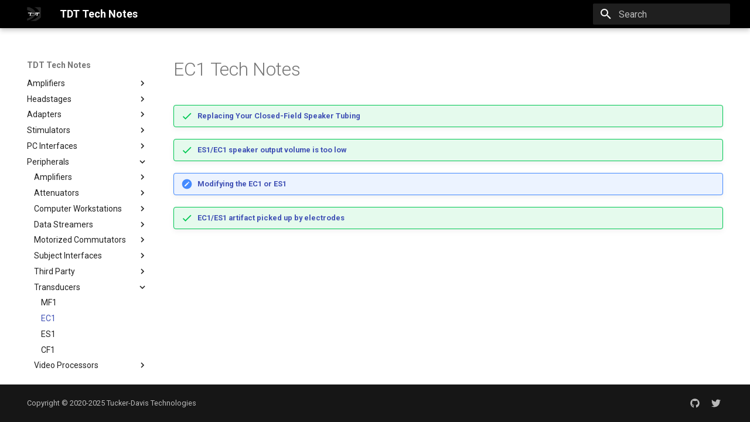

--- FILE ---
content_type: text/html
request_url: https://www.tdt.com/docs/technotes/ec1/
body_size: 19168
content:

<!doctype html>
<html lang="en" class="no-js">
  <head>
    
      <meta charset="utf-8">
      <meta name="viewport" content="width=device-width,initial-scale=1">
      
        <meta name="description" content="TDT Tech Notes & Anomalies">
      
      
        <meta name="author" content="Tucker-Davis Technologies">
      
      
        <link rel="canonical" href="https://www.tdt.com/docs/technotes/ec1/">
      
      
        <link rel="prev" href="../mf1/">
      
      
        <link rel="next" href="../es1/">
      
      <link rel="icon" href="../assets/images/favicon.png">
      <meta name="generator" content="mkdocs-1.4.3, mkdocs-material-9.1.9">
    
    
      
        <title>EC1 - TDT Tech Notes</title>
      
    
    
      <link rel="stylesheet" href="../assets/stylesheets/main.85bb2934.min.css">
      
        
        <link rel="stylesheet" href="../assets/stylesheets/palette.a6bdf11c.min.css">
      
      

    
    
    
      
        
        
        <link rel="preconnect" href="https://fonts.gstatic.com" crossorigin>
        <link rel="stylesheet" href="https://fonts.googleapis.com/css?family=Roboto:300,300i,400,400i,700,700i%7CRoboto+Mono:400,400i,700,700i&display=fallback">
        <style>:root{--md-text-font:"Roboto";--md-code-font:"Roboto Mono"}</style>
      
    
    
      <link rel="stylesheet" href="https://fonts.googleapis.com/css?family=Noto+Sans+JP|Noto+Serif+JP">
    
      <link rel="stylesheet" href="https://fonts.googleapis.com/css?family=Open+Sans:600,800">
    
    <script>__md_scope=new URL("..",location),__md_hash=e=>[...e].reduce((e,_)=>(e<<5)-e+_.charCodeAt(0),0),__md_get=(e,_=localStorage,t=__md_scope)=>JSON.parse(_.getItem(t.pathname+"."+e)),__md_set=(e,_,t=localStorage,a=__md_scope)=>{try{t.setItem(a.pathname+"."+e,JSON.stringify(_))}catch(e){}}</script>
    
      

    
    
    
  
  
    
  
  
  <meta property="og:type" content="website">
  <meta property="og:title" content="TDT Tech Notes - EC1">
  <meta property="og:description" content="TDT Tech Notes & Anomalies">
  <meta property="og:url" content="https://www.tdt.com/docs/technotes/ec1/">
  <meta property="og:image" content="https://www.tdt.com/docs/technotes/assets/images/banner.png">
  <meta property="og:image:type" content="image/png">
  <meta property="og:image:width" content="1200">
  <meta property="og:image:height" content="630">
  <meta name="twitter:card" content="summary_large_image">
  <meta name="twitter:site" content="@tdtneuro">
  <meta name="twitter:creator" content="@tdtneuro">
  <meta name="twitter:title" content="TDT Tech Notes - EC1">
  <meta name="twitter:description" content="TDT Tech Notes & Anomalies">
  <meta name="twitter:image" content="https://www.tdt.com/docs/technotes/assets/images/banner.png">
  <style>
    .md-typeset p {
        text-align: justify;
    }

    .md-typeset ul ul {
        list-style-type:  circle;
    }

    .md-typeset ul ul ul {
        list-style-type:  square;
    }

    .md-typeset h5, .md-typeset h6 {
        text-transform: none;
    }
  </style>

  </head>
  
  
    
    
    
    
    
    <body dir="ltr" data-md-color-scheme="default" data-md-color-primary="black" data-md-color-accent="indigo">
  
    
    
    <input class="md-toggle" data-md-toggle="drawer" type="checkbox" id="__drawer" autocomplete="off">
    <input class="md-toggle" data-md-toggle="search" type="checkbox" id="__search" autocomplete="off">
    <label class="md-overlay" for="__drawer"></label>
    <div data-md-component="skip">
      
    </div>
    <div data-md-component="announce">
      
    </div>
    
    
      

  

<header class="md-header md-header--shadow" data-md-component="header">
  <nav class="md-header__inner md-grid" aria-label="Header">
    <a href="https://www.tdt.com/docs/" title="TDT Tech Notes" class="md-header__button md-logo" aria-label="TDT Tech Notes" data-md-component="logo">
      
  
  <?xml version="1.0" encoding="utf-8"?>
<!-- Generator: Adobe Illustrator 24.1.2, SVG Export Plug-In . SVG Version: 6.00 Build 0)  -->
<svg version="1.1" id="Layer_1" xmlns="http://www.w3.org/2000/svg" xmlns:xlink="http://www.w3.org/1999/xlink" x="0px" y="0px"
	 viewBox="0 0 144 144" style="enable-background:new 0 0 144 144;" xml:space="preserve">
<style type="text/css">
	.st0{fill:#FFFFFF;}
	.st1{fill:#262626;}
    .bg{fill:#000000;}
</style>
<metadata><?xpacket begin="﻿" id="W5M0MpCehiHzreSzNTczkc9d"?>
<x:xmpmeta xmlns:x="adobe:ns:meta/" x:xmptk="Adobe XMP Core 6.0-c002 79.164360, 2020/02/13-01:07:22        ">
   <rdf:RDF xmlns:rdf="http://www.w3.org/1999/02/22-rdf-syntax-ns#">
      <rdf:Description rdf:about=""
            xmlns:xmp="http://ns.adobe.com/xap/1.0/"
            xmlns:xmpGImg="http://ns.adobe.com/xap/1.0/g/img/"
            xmlns:xmpTPg="http://ns.adobe.com/xap/1.0/t/pg/"
            xmlns:stDim="http://ns.adobe.com/xap/1.0/sType/Dimensions#"
            xmlns:xmpG="http://ns.adobe.com/xap/1.0/g/"
            xmlns:dc="http://purl.org/dc/elements/1.1/"
            xmlns:xmpMM="http://ns.adobe.com/xap/1.0/mm/"
            xmlns:stRef="http://ns.adobe.com/xap/1.0/sType/ResourceRef#"
            xmlns:stEvt="http://ns.adobe.com/xap/1.0/sType/ResourceEvent#"
            xmlns:photoshop="http://ns.adobe.com/photoshop/1.0/"
            xmlns:xmpRights="http://ns.adobe.com/xap/1.0/rights/"
            xmlns:Iptc4xmpCore="http://iptc.org/std/Iptc4xmpCore/1.0/xmlns/">
         <xmp:CreatorTool>Adobe Illustrator 24.1 (Windows)</xmp:CreatorTool>
         <xmp:MetadataDate>2020-05-12T15:25:06-04:00</xmp:MetadataDate>
         <xmp:ModifyDate>2020-05-12T15:25:06-04:00</xmp:ModifyDate>
         <xmp:CreateDate>2020-05-12T15:25:06-04:00</xmp:CreateDate>
         <xmp:Thumbnails>
            <rdf:Alt>
               <rdf:li rdf:parseType="Resource">
                  <xmpGImg:width>256</xmpGImg:width>
                  <xmpGImg:height>256</xmpGImg:height>
                  <xmpGImg:format>JPEG</xmpGImg:format>
                  <xmpGImg:image>/9j/4AAQSkZJRgABAgEASABIAAD/7QAsUGhvdG9zaG9wIDMuMAA4QklNA+0AAAAAABAASAAAAAEA&#xA;AQBIAAAAAQAB/+4ADkFkb2JlAGTAAAAAAf/bAIQABgQEBAUEBgUFBgkGBQYJCwgGBggLDAoKCwoK&#xA;DBAMDAwMDAwQDA4PEA8ODBMTFBQTExwbGxscHx8fHx8fHx8fHwEHBwcNDA0YEBAYGhURFRofHx8f&#xA;Hx8fHx8fHx8fHx8fHx8fHx8fHx8fHx8fHx8fHx8fHx8fHx8fHx8fHx8fHx8f/8AAEQgBAAEAAwER&#xA;AAIRAQMRAf/EAaIAAAAHAQEBAQEAAAAAAAAAAAQFAwIGAQAHCAkKCwEAAgIDAQEBAQEAAAAAAAAA&#xA;AQACAwQFBgcICQoLEAACAQMDAgQCBgcDBAIGAnMBAgMRBAAFIRIxQVEGE2EicYEUMpGhBxWxQiPB&#xA;UtHhMxZi8CRygvElQzRTkqKyY3PCNUQnk6OzNhdUZHTD0uIIJoMJChgZhJRFRqS0VtNVKBry4/PE&#xA;1OT0ZXWFlaW1xdXl9WZ2hpamtsbW5vY3R1dnd4eXp7fH1+f3OEhYaHiImKi4yNjo+Ck5SVlpeYmZ&#xA;qbnJ2en5KjpKWmp6ipqqusra6voRAAICAQIDBQUEBQYECAMDbQEAAhEDBCESMUEFURNhIgZxgZEy&#xA;obHwFMHR4SNCFVJicvEzJDRDghaSUyWiY7LCB3PSNeJEgxdUkwgJChgZJjZFGidkdFU38qOzwygp&#xA;0+PzhJSktMTU5PRldYWVpbXF1eX1RlZmdoaWprbG1ub2R1dnd4eXp7fH1+f3OEhYaHiImKi4yNjo&#xA;+DlJWWl5iZmpucnZ6fkqOkpaanqKmqq6ytrq+v/aAAwDAQACEQMRAD8A806bpMFzb+rI7CpIAWg6&#xA;fMHFUX/h+z/nk+9f+acVd/h+z/nk+9f+acVd/h+z/nk+9f8AmnFXf4fs/wCeT71/5pxVSm8vJSsE&#xA;pB8H3/Ef0xVLLmwu7f8AvIzx/nG6/eMVQ+KuxV2KuxV2KuxV2KuxV2Kr4jEHHqhinfiQD+IOKpnb&#xA;WOj3FAk0gc/sMVB/ViqK/wAP2f8APJ96/wDNOKu/w/Z/zyfev/NOKu/w/Z/zyfev/NOKu/w/Z/zy&#xA;fev/ADTirv8AD9n/ADyfev8AzTirv8P2f88n3r/zTirv8P2f88n3r/zTirv8P2f88n3r/wA04q7/&#xA;AA/Z/wA8n3r/AM04q7/D9n/PJ96/804q7/D9n/PJ96/804q7/D9n/PJ96/8ANOKoW90Jo152xMgH&#xA;VGpy+ilMVSogg0PXFWQ6Ea2Pyc/wxVMcVdirsVdirsVdiqCudIs56kL6b/zJt+HTFUoutHu4Kso9&#xA;VB+0vX6RiqAxV2KuxV2KuxV2KuxV2KuxVHWur3cFAT6sf8rdfoOKp1Z6pa3NFU8JP5G6/R44qi8V&#xA;dirsVdirsVdirsVdirsVdirsVSjXbOH0frKjjJUBiO4PjiqtoP8AvCf9c/qGKpjirsVdirsVdirs&#xA;VdirsVQt1ptrcgl14v8Azrsf7cVSW80e6t6so9WMftL1HzGKoDFXYq7FXYq7FXYq7FXYq7FUysta&#xA;nhok1ZY/H9ofT3xVPLe5huI+cTBh38R8xiqrirsVdirsVdirsVdirsVdiqX65/vAf9ZcVa0H/eE/&#xA;65/UMVTHFXYq7FXYq7FXYq7FXYq7FXYqgb3Sba4qyj05f5h0PzGKpFd2VxatSVdj9lxupxVD4q7F&#xA;XYq7FXYq7FXYq7FVWC4mgkEkTFW/A+xxVkGn6rFdAI3wTfy9j8sVR2KuxV2KuxV2KuxV2KuxVL9c&#xA;/wB4D/rLirtCFLAe7NiqYYq7FXYq7FXYq7FXYq7FXYq7FXYqtkjSRCjqGU9QcVSS/wBEZKyW1WTq&#xA;Y+4+XjiqU4q7FXYq7FXYq7FXYq7FWwSCCDQjocVTvTNY50guT8fRJPH2OKpvirsVdirsVdirsVdi&#xA;qX65/vAf9ZcVa0I1sfk5H6sVTHFXYq7FXYq7FXYq7FXYq7FXYq7FXYq7FUu1HSY7gGSKiTd/Bvni&#xA;rH5I3jco6lXXYg4qtxV2KuxV2KuxV2KuxV2Kp3pGqlqW05+LpG57+xxVOMVdirsVdirsVdiqX65/&#xA;vAf9ZcVW6CR9SIrvzO30DFUyxV2KuxV2KuxV2KuxV2KuxV2KuxV2KuxV2KoPUNOju4+yzL9h/wCB&#xA;9sVY3LFJFI0ci8XXYg4qsxV2KuxV2KuxV2KuxV2Ksi0jUPrEfpSH98g6/wAw8cVTHFXYq7FXYq7F&#xA;Uv1z/eA/6y4qx1WZTVSQR0I2OKoyDWL6Knx+ovg+/wCPXFUxg1+BqCZCh/mX4h/XFUxhuYJxWKQP&#xA;8jv92KqmKuxV2KuxV2KuxV2KuxV2KuxV2KuxVBanp63cVV2mQfA3j7HFWNMrKxVhRgaEHscVaxV2&#xA;KuxV2KuxV2KuxVUhmeGVZUNGU1GKsqtrhLiBZU6MNx4HuMVVcVdirsVdiqX65/vAf9ZcVY5irsVd&#xA;irasykMpIYdCNjiqYW2t3cVBJSZPfZvvxVN7XVLS4oFbg5/YbY/R44qi8VdirsVdirsVdirsVdir&#xA;sVdirsVSjW7Dkpuox8S/3oHceP0YqkeKuxV2KuxV2KuxV2KuxVNNDvPTnMDH4Jfs+zf24qn+KuxV&#xA;2KuxVL9c/wB4D/rLirHMVdirsVdirsVdiqPs9XubeisfVjH7LdR8jiqeWl/bXS/u2+IdUOxGKojF&#xA;XYq7FXYq7FXYq7FXYq7FXEAggioPUYqxbUbQ2t0yD7DfEh9j/TFULirsVdirsVdirsVdirasysGU&#xA;0ZTUH3GKsttJxPbxyj9obj37/jiqrirsVdiqX65/vAf9ZcVY5irsVdirsVdirsVdiq5WZGDKSrDc&#xA;EbHFU5sNbBpHdbHoJe3+yxVOAQQCDUHocVdirsVdirsVdirsVdirsVS/Wrb1bQyAfHD8Q/1e/wDX&#xA;FWOYq7FXYq7FXYq7FXYq7FU88vz1jkgJ+yeS/I7HFU3xV2KuxVL9c/3gP+suKscxV2KuxV2KuxV2&#xA;KuxV2KuxVMNO1WS2Ijkq8B7d1+WKshjkSRA6EMrCoIxVdirsVdirsVdirsVdirTKGUqRUEUI9sVY&#xA;jcRGGeSI/sMR92KqeKuxV2KuxV2KuxV2Ko/RJOF+g7OGU/dX+GKskxV2KuxVL9c/3gP+suKscxV2&#xA;Ksv8j/lL+YPnm3urnytpJ1GCydY7l/Xt4AruCyj9/JFy2HbFWTf9Cufnt/1LP/T9p/8A2UYq7/oV&#xA;z89v+pZ/6ftP/wCyjFXf9Cufnt/1LP8A0/af/wBlGKu/6Fc/Pb/qWf8Ap+0//soxV3/Qrn57f9Sz&#xA;/wBP2n/9lGKu/wChXPz2/wCpZ/6ftP8A+yjFWm/5xd/PVVLHywaAVNL3TydvYXFcVXWP5C/nbYVM&#xA;3la5a2P2lSSB2BJpUKsjMfegxV0/5b/mHApabyxqyKOrGxuOO/vwpiqR3VhfWj8Lu2lt3HVZUZDt&#xA;t0YDFVDFXYqnXlvyfr/mSSSLR4oJpoyoMUt3aWrktWnBbmWFn6b8a074qywf847/AJyEAjy6SDuC&#xA;Lyw/7KMVb/6F2/OX/qXD/wBJlh/2UYq7/oXb85f+pcP/AEmWH/ZRiqS6n/zjD+d8120sPlqqsBX/&#xA;AE3TxuBTvcYqhP8AoVz89v8AqWf+n7T/APsoxV3/AEK5+e3/AFLP/T9p/wD2UYq7/oVz89v+pZ/6&#xA;ftP/AOyjFXf9Cufnt/1LP/T9p/8A2UYq7/oVz89v+pZ/6ftP/wCyjFXf9Cufnt/1LP8A0/af/wBl&#xA;GKu/6Fc/Pb/qWf8Ap+0//soxVVtf+cYvz0guI5n8sngjAtS9sCad9hcEnFU4/wCVCfm7/wBS5N/y&#xA;Nt/+qmKse81eRPNnlN7ZPMOntp73gc2yu8blxHQMf3bPSnIdcVSHFUv1z/eA/wCsuKscxV2KvtP/&#xA;AJwsl04/lpqcMLqb5dWke8jr8YV4IRESP5SENPcHFX0DirsVdirsVdirsVdirsVdiriAQQRUHYg4&#xA;qkWo+Q/JGpMz6h5f066kb7UktrCz/wDBleX44qwzWf8AnGz8p9RQiHTptMlJqZrO4kB+hJjNGP8A&#xA;gMVedeZP+cQ7lecnlvXkk3+C11GMoQPeeHlU/wDPIYq8t1nyj+bX5cytNKmoaRCNv0hYzSC3IJoK&#xA;zQNxHL+ViD7Yqm3l3/nJD809HKLNfx6tboOIhv4lc/P1Y/TlJ/1nOKvafI3/ADlD5O1uSKz1+FtA&#xA;vnoomdhLZk7DeWitHU/zrxH82KvZopY5Y0licSRyAMjqQVZSKggjqDiq7FXYq7FXYq7FXYq7FXYq&#xA;7FXxv/zkv5sste/MZraxk9W20W3WxeRSCrTh2km4/wCqXCH3U4q8mxVL9c/3gP8ArLirHMVdiqf+&#xA;TvPnm7yZqTaj5Z1OXTrp14SlOLpIo3AkikDxuB25Ltir0H/obD87f+rvB/0h23/NGKu/6Gw/O3/q&#xA;7wf9Idt/zRirv+hsPzt/6u8H/SHbf80Yq7/obD87f+rvB/0h23/NGKvqn/nHnzX5t82fltb+YfM9&#xA;yt1e31zcG3kSKOECCJ/RChY1UH95G++KvS8VfJP56f8AOR/5i+XPzN1bQfLOoQ2+l6b6MPFreGYm&#xA;Uwq8p5SKx2dytPbFWA/9DYfnb/1d4P8ApDtv+aMVd/0Nh+dv/V3g/wCkO2/6p4qnsX/OSf5vyIki&#xA;62hVgGA+qWnQ7/76xVM7T/nKP81IGJlksboGlFmtqAU/4xNGd8VTzTv+cu/N8cgOo6Jp9zH3W3M1&#xA;u3/BO9x+rFWaaB/zlr5Ou2WPWtLu9KdmAMkRS7hUfzMw9KT/AIGM4q9Y8uecPKPm2xeXRNRt9Tty&#xA;tJ4lPxqrVFJYXAdOXg6iuKvK/wA0/wDnGnQdat59T8oRJpWsgFzYLRLOcgfZVekLnsV+DxAryCr5&#xA;W1HTr7Tb+40+/ha3vbSRobiBxRkdDRlP04q9O/JX8+LvyTq9loGuzGbynfy+kXkav1F3IpKlf91c&#xA;j+8X/ZDeoZV9lggio3B6HFXyB+cf54/nb5D/ADC1Ty9HrUUljGyz6dK9na8mtphzjqeG5SpQnuRi&#xA;rGfL/wDzk1+eWsa9pukQ6vD62o3UFpHSytieU8ixin7vxbFX3LirHPzI8ySeWfIPmDXomCXGn2M8&#xA;1qxAI9fgRDUHb+8K4q+J7r/nKX87bhAp15YqGvKK1tkP0kR4qhh/zkx+dgIP+JJDTsYLf/qniqZQ&#xA;/wDOVX53Szxx/pqIB2CkiztK7mneM4qi9Z/PH81tYsnsr3zDP9XkBDrbxwWrMD1Be3jicg9xXFWC&#xA;4q7FUv1z/eA/6y4qxzFXYq7FXYq7FXYq7FX6U/lPoX6B/LTyzpTJwlt9OtzOnhNJGJJf+SjtirKy&#xA;QASTQDck9KYq/MXzrrf6d8465rQNV1K/ubpK7/DLKzqPoU4qkuKuxVkujSF9Pjr1UlfuOKo7FXYq&#xA;7FUXpWr6ppF/DqGl3UtlfQHlFcQMUdT0O47EbEd8VfXn5D/nO/nmzl0nWAkfmSwjEkjoAqXUIIUz&#xA;BRsrqxAdRtvVdtlVYJ/zlt5OtYZNK83W0YjmuXNhqDAU5sEL27Gn7QRHUk9go7Yq+WfMTfFAvgGP&#xA;30/pir77/IHX7rXvyd8r6jdHlP8AVTau9SS31OV7UMSepYQ1Pvir5s/5zVSEfmhpTLtK2iwmQUAF&#xA;BdXIU17nr+GKsP8A+caNBOs/nP5fRlrDYPJfzHrT6tEzxn/kbwGKv0DxV4n/AM5e682m/lBNZI1H&#xA;1m9trMjvwQm5b/qHAPzxV8L4q7FUXpSc9QhHgS33CuKsoxV2KuxVL9c/3gP+suKscxV2KuxV2Kux&#xA;V2Kp35J0I+YPOOh6HQ8dTvra1cjsksqq7fQpJxV+nIAAAAoBsAOlMVYn+bOvfoD8tPM2rK3CW306&#xA;4EDeE0qGOL/ko64q/NfFXYq7FWR6GtLAH+ZmP8MVTDFXYq7FXYq9c/5xf0nUbv8ANGC+twRaabbT&#xA;y3r7heMsZhRCelS7ggf5JPbFWd/85deaLb6jovlaNw1w0p1K5TuiojQw/wDB+pJ92KvkbW5PUvyg&#xA;34KFp7nf+OKv0O/Jfytc+Vvys8t6JdKUu4LQS3UTChSa5driSMjxR5Sp+WKviz/nIzzlb+a/za1i&#xA;8tJBLYWJTTrSRdwy2w4uwPcNMXKnwpir0r/nCLQvW8zeZNdZNrKzhso2PSt1KZGp7gW34++Kvr7F&#xA;Xyd/znBroa/8r6CjbxRXF9Ovj6rLFEfo9KTFXy5irsVTby/FWeSUjZF4j5sf7MVT3FXYq7FUv1z/&#xA;AHgP+suKscxV2KuxV2KuxV2KvYP+cUdB/S35zaZMy84tJguL+QUqPhj9FD9Ek6nFX3pirw7/AJzD&#xA;10af+Un6PVvj1i/t7YqO6Rcrkn5BoV+/FXw5irsVdirLLGEw2kUZ2Kr8Q9zufxxVXxV2KuxVmf5f&#xA;/lL5y88XSjS7Qw6cGpPqtwClsgHWjU/eN/kpU+NBvir36/8AMXkD8iPKb6HpLrqnmm4HqSxEj1JZ&#xA;iu0t1xP7qJa/BHWpHTqz4q+XfMXmHVNe1e71rV7g3F9dsZLiZtugoAANgqqKADoMVet/844/8483&#xA;+oapbefPONq1vp8Ti60XS5QRJPIDyjnlU7rEv2kU/b2P2ftKs7/5yS/5yAsvKumXPlPy3dLL5pvE&#xA;MV3PEQwsYnFGLEdJ2U/CvVftGnw1VfE+Kvtv/nDbQDYflbcao4/eaxqE0qN/xTAqwKPokSTFXvOK&#xA;vgn/AJyr179LfnNqkStyi0qG3sIj/qRiVx9Esz4q8hxV2Ksl0e39GyUkfFJ8Z+np+GKo7FXYq7FU&#xA;v1z/AHgP+suKscxV2KuxV2KuxV2Kvqb/AJwf0Am480eYHGyJb2EDePMtNMPo4R4q+rsVfJH/ADm/&#xA;rpk1vyxoKtQW1tPfSr4/WJBEhPy+rvT54q+YsVdiqN0m1+sXa1FUj+J/o6D78VZfY6bqN/KIbG1m&#xA;u5T0jgjaRj9CgnFWYaR+SH5rarX6v5buoQtKm8C2fX2uGiJ+jFWY2/8AzjVcaciT+dPNeleXoHHJ&#xA;VMgkkPiv7026V/1WbFUxt7z/AJxi8lN6kMd15y1KMkAyp6sKsB/LILe3ZCe/F6Yqk3nD/nJvzrq8&#xA;BsdAhi8t6dx4KLY+pc8aUoJiFCe3popHjirFvKv5P/mV5yuBcWumzJBcHnJql+WhhbmamTnIOcu/&#xA;XgGOKvcfL/5O/lb+VtknmPz3qtvdXkXxRSXlEtkkArS3tvieaQdtmPcKDirzf82/+cvtS1WObSPI&#xA;McmmWT1SXWpqC7cHY+ggqIR/lk8/DicVfNsssssryyu0ksjFpJGJZmZjUkk7kk4qsxV+kH5L6F+g&#xA;vyp8raaU9ORNPhmmTuJbkfWJQf8AZynFWaEgAkmgG5J6UxV+YnnPXDr3m/W9bqSNSvrm6WvZZpWd&#xA;R9ANMVSbFURY2xubpIv2ernwUdcVZWAAKDYDoMVdirsVdiqX65/vAf8AWXFWOYq7FXYq7FXYq7FX&#xA;3Z/ziNoP6M/J21u2XjJrN5c3reNFYWy/hb1HzxV7Rir4C/5yh179L/nRrYRuUOmiGwi9vRiUyD6J&#xA;nfFWQf8AOM/5ceWvMmm+cNd8w6G2vQaLaxnT9PRpA805WWVkjERVi5ESqB/lYqy22umRiNN/5xwI&#xA;ZSG5XyvICKUpxmtAPxOKp1p15+cb28Umn/lHoOnmLZFawjjaNiB9gNND4DoO2Ko2e5/5y7uwPq1j&#xA;BpsJHwxQ/osBRTpSV5XGKpXP+V3/ADktrayPq/mM2UTj97HNqMkcVCKmsdqHjoPliqRR/wDOPmn2&#xA;8zjzP+YOh6bLWrBZlmcnvX1pLU+GKoqDyX/zjToZB1nzfda1cx7tDaI4hk9gYYpKf8jsVRsH51fk&#xA;t5V4nyZ5GM11GxKXd76ccinsUnc3k1Paq4qxfzT/AM5MfmXrMckVrcw6JaMCCtilJOPXeaQyOCPF&#xA;OOKvBtd1m+1jU5r69uJbqeQ/FPO7SSN7szEkk++KpfirsVTPyzo8mt+ZNK0aOok1O8gs1I6gzyrH&#xA;/wAbYq/T+KKOKNIo1CxxqFRR0AAoAMVYt+bGvfoH8tPM2qh+Etvp1wIG8JpEMcP/ACUdcVfmtirs&#xA;VZFo1l6Fv6rj95Lv8l7DFUxxV2KuxV2Kpfrn+8B/1lxVjmKuxV2KuxV2KuxVlml/mv8AmXpWnwad&#xA;pvmbUbOxtl4W9tDcSJGijsqg0AxVE/8AK6/zc/6m/Vf+kqX+uKsSv7+91C+uL++ne5vbqRprm4lY&#xA;s8kjnkzsx3JJNcVTfy55+87eWreW28v63eaXBO/qTRWszxK7048mCkVNBirMLH8z/wA1nh5Xnm3V&#xA;yzbhBeTIVHuVYHFW389+eHYu/mLU2djVmN5cEk+5L4qgrjzDr9zI0lzqd3NI+zvJPI7EAU3JY9sV&#xA;QLO7mrMWI8TXFVuKuxV2KpRrl/xX6rGfib+8I7Dw+nFUjxV2KuxVE6dqN/pl/BqGnzva3tq4lt7i&#xA;I8Xjdd1ZWHQjFWWf8rr/ADc/6m/Vf+kqX+uKoLWvzQ/MXW9Nm0vWPMeoX+nXHH17S4uHkjfg4deS&#xA;k0NHUEe+KsXxVMNIsPrE3qOP3MZ39z4YqyPFXYq7FXYq7FUv1z/eA/6y4qxzFXYq7FXYq7FXYq7F&#xA;XYq2qsxCqCSdgB1xVPtM0gQ0mnFZeqp2X+3FU0xV2KuxV2KuxV2KoTUb9LSGvWVto1/icVYy7s7F&#xA;2NWY1JPjiq3FXYq7FXYq7FXYqiLKzkuphGuyjd28BirKIYY4YljjFEUUGKr8VdirsVdirsVS/XP9&#xA;4D/rLirHMVdirsVdirsVdirsVVra0nuX4RLXxPYfM4qyGw0yG1HL7cx6ue3yxVGYq7FXYq7FXYq7&#xA;FUPe3sVrCXfdj9hO5OKsZuLiW4laWQ1Y/cB4DFVLFXYq7FXYq7FXYqrWtrLcyiOMf6zdgPE4qye0&#xA;tIrWERx/Nm7k+OKq2KuxV2KuxV2KuxVL9c/3gP8ArLirHMVdirsVdirsVbVWYhVBJPQDc4qmtloc&#xA;j0e5PBf5B9o/PwxVOooYoUCRqFUdhiq/FXYq7FXYq7FXYqhb7UIbRKt8Uh+xGOp+ftirG7i4luJT&#xA;LKasfuA8BiqlirsVdirsVdirsVRNlYzXcnFBRR9tz0GKsktbWG2iEcY/1m7k+JxVWxV2KuxV2Kux&#xA;V2KuxVK9enjW2ENf3jkED2HfFUgxV2KuxVsAk0AqT0GKphaaLczUaX91H7/aP0f1xVOrWwtrYful&#xA;+Lu53Y/TiqIxV2KuxV2KuxV2KuxVLtR1eOCscNHm7nsvz98VY/JJJI5eRiznqTiq3FXYq7FXYq7F&#xA;XYqj9P0qW5Id6pB/N3b5YqyGGGKGMRxqFQdAMVX4q7FXYq7FXYq7FXYqg9Q1GO0Sn2pj9lP4n2xV&#xA;jcssksjSSNydtyTiqzFV8cUkjcY1LsewFcVTK20Gd6NOwjX+Ubt/TFU2trC1th+6Qcv5zu334qiM&#xA;VdirsVdirsVdirsVWySxxIXkYKg6k4qkV/rTy1jt6pH0L/tH+mKpXirsVdirsVdirsVXIjuwVAWY&#xA;7ADc4qnVhoirSS6ozdRF2Hz8cVTcCmw6Yq7FXYq7FXYq7FXYq7FUv1HVY7YGOOjz+HZfnirHpJHk&#xA;cu7Fnbck4qtxVNtJ0y3uIfWlq1GICVoNqfTiqdRQxRLxjQIvgBTFV+KuxV2KuxV2KuxV2KuxVA3u&#xA;r29vVF/eS/yjoPmcVSG6vLi5flK1afZUdB8hiqhirsVdirsVdirsVRllpdzdEMBwi7yN/Ad8VT+0&#xA;sLe1Wka1Y/ac9TiqIxV2KuxV2KuxV2KuxVxIAqdgOpxVJtR1obxWp36NL/zT/XFUmJJJJNSepxVr&#xA;FXYqyLQf94T/AK5/UMVTHFXYq7FXYq7FXYq7FUNdaha2wpI9X/kXdsVSS81i5uKqn7qM/sqdz8zi&#xA;qAxV2KuxV2KuxV2Kq1tZ3Fy3GJCfFugHzOKp3Z6JBFR5v3snh+yPo74qmWKuxV2KuxV2KuxV2Kux&#xA;VRubuC2TnK1PAdz8hiqQX+qz3RKj4If5B3+eKoHFXYq7FXYqyLQf94T/AK5/UMVTHFXYq7FXYq7F&#xA;UHc6rZwVBfm/8ib/AI9MVSm61q6mqsf7lP8AJ+19+KpeSSanrirWKuxV2KuxV2Kq9vZ3NwaRIWHd&#xA;ugH04qm9roMSUa4b1G/kGy/1OKpoiIihUUKo6AbDFW8VdirsVdirsVdirsVcSAKnYDqcVSu+1uOO&#xA;qW9JH7v+yP64qkcs0szl5GLMe5xVZirsVdirsVdirItB/wB4T/rn9QxVMcVdiqlNdW8ArLIqexO/&#xA;3dcVS248wRCogjLn+Zth93XFUsuNRvLioeQhT+wuwxVDYq7FXYq7FXYq3iqMttIvZ9+Hpp/M+34d&#xA;cVTW20S1io0n75/fZfuxVMFVVACgADoB0xVvFXYq7FXYq7FXYq7FXYqhbzUra1FGPKTtGvX6fDFU&#xA;ivNTubrZjwj7Rr0+nxxVB4q7FXYq7FXYq7FXYqnek3lrb2J9WQKeZPHqeg7DfFV0/mCFdoYy5/mb&#xA;4R/HFUvn1e+m25+mv8qbfj1xVBkkmpNSepxVrFXYq7FXYq7FUTBp95PvHEeJ/aOw+84qmNv5f73E&#xA;n+xT+p/piqZW9ja2/wDdRgH+Y7n7ziqvirsVdirsVdirsVdirsVdiqhc3ttbLWVwD2UbsfoxVJrz&#xA;W55arD+6Tx/aP09sVS0kk1PXFWsVdirsVdirsVdirsVdirsVdirsVdirsVdirsVRUKaaKGaSRv8A&#xA;JVQPxJOKphBfaLDT04WqP2ioJ+8nFUR+nrHwf7h/XFXfp6x8H+4f1xV36esfB/uH9cVd+nrHwf7h&#xA;/XFXfp6x8H+4f1xV36esfB/uH9cVd+nrHwf7h/XFXfp6x8H+4f1xV36esfB/uH9cVd+nrHwf7h/X&#xA;FXfp6x8H+4f1xVA3euzyVWAekn8x3b+zFUsZmZizEsx6k7nFWsVdirsVdirsVdirsVdirsVdir//&#xA;2Q==</xmpGImg:image>
               </rdf:li>
            </rdf:Alt>
         </xmp:Thumbnails>
         <xmpTPg:MaxPageSize rdf:parseType="Resource">
            <stDim:w>2.000000</stDim:w>
            <stDim:h>2.000000</stDim:h>
            <stDim:unit>Inches</stDim:unit>
         </xmpTPg:MaxPageSize>
         <xmpTPg:NPages>1</xmpTPg:NPages>
         <xmpTPg:HasVisibleTransparency>False</xmpTPg:HasVisibleTransparency>
         <xmpTPg:HasVisibleOverprint>False</xmpTPg:HasVisibleOverprint>
         <xmpTPg:PlateNames>
            <rdf:Seq>
               <rdf:li>Cyan</rdf:li>
               <rdf:li>Magenta</rdf:li>
               <rdf:li>Yellow</rdf:li>
               <rdf:li>Black</rdf:li>
            </rdf:Seq>
         </xmpTPg:PlateNames>
         <xmpTPg:SwatchGroups>
            <rdf:Seq>
               <rdf:li rdf:parseType="Resource">
                  <xmpG:groupName>Default Swatch Group</xmpG:groupName>
                  <xmpG:groupType>0</xmpG:groupType>
                  <xmpG:Colorants>
                     <rdf:Seq>
                        <rdf:li rdf:parseType="Resource">
                           <xmpG:swatchName>C=43 M=35 Y=36 K=1</xmpG:swatchName>
                           <xmpG:type>PROCESS</xmpG:type>
                           <xmpG:tint>100.000000</xmpG:tint>
                           <xmpG:mode>RGB</xmpG:mode>
                           <xmpG:red>151</xmpG:red>
                           <xmpG:green>152</xmpG:green>
                           <xmpG:blue>151</xmpG:blue>
                        </rdf:li>
                        <rdf:li rdf:parseType="Resource">
                           <xmpG:swatchName>C=40 M=44 Y=52 K=44</xmpG:swatchName>
                           <xmpG:type>PROCESS</xmpG:type>
                           <xmpG:tint>100.000000</xmpG:tint>
                           <xmpG:mode>RGB</xmpG:mode>
                           <xmpG:red>103</xmpG:red>
                           <xmpG:green>90</xmpG:green>
                           <xmpG:blue>78</xmpG:blue>
                        </rdf:li>
                        <rdf:li rdf:parseType="Resource">
                           <xmpG:swatchName>R=250 G=162 B=27</xmpG:swatchName>
                           <xmpG:type>PROCESS</xmpG:type>
                           <xmpG:tint>100.000000</xmpG:tint>
                           <xmpG:mode>RGB</xmpG:mode>
                           <xmpG:red>249</xmpG:red>
                           <xmpG:green>162</xmpG:green>
                           <xmpG:blue>29</xmpG:blue>
                        </rdf:li>
                     </rdf:Seq>
                  </xmpG:Colorants>
               </rdf:li>
            </rdf:Seq>
         </xmpTPg:SwatchGroups>
         <dc:format>image/svg+xml</dc:format>
         <dc:creator>
            <rdf:Seq>
               <rdf:li>TDT</rdf:li>
            </rdf:Seq>
         </dc:creator>
         <dc:subject>
            <rdf:Bag>
               <rdf:li>TDT</rdf:li>
               <rdf:li>TDT Email Logo</rdf:li>
               <rdf:li>TDT</rdf:li>
               <rdf:li>Tucker-Davis Technologies</rdf:li>
            </rdf:Bag>
         </dc:subject>
         <dc:rights>
            <rdf:Alt>
               <rdf:li xml:lang="x-default">Tucker-Davis Technologies</rdf:li>
            </rdf:Alt>
         </dc:rights>
         <dc:title>
            <rdf:Alt>
               <rdf:li xml:lang="x-default">TDT Email Logo</rdf:li>
            </rdf:Alt>
         </dc:title>
         <xmpMM:RenditionClass>default</xmpMM:RenditionClass>
         <xmpMM:DerivedFrom rdf:parseType="Resource">
            <stRef:instanceID>xmp.iid:bb5a63fa-0c7e-494a-9288-b1d39ad9a285</stRef:instanceID>
            <stRef:documentID>xmp.did:bb5a63fa-0c7e-494a-9288-b1d39ad9a285</stRef:documentID>
            <stRef:originalDocumentID>xmp.did:8c7747ab-29f1-2c44-afe4-9998d58027eb</stRef:originalDocumentID>
            <stRef:renditionClass>default</stRef:renditionClass>
         </xmpMM:DerivedFrom>
         <xmpMM:DocumentID>xmp.did:b6d6bdc7-615b-ad40-8151-c55b868c03b4</xmpMM:DocumentID>
         <xmpMM:InstanceID>xmp.iid:b6d6bdc7-615b-ad40-8151-c55b868c03b4</xmpMM:InstanceID>
         <xmpMM:OriginalDocumentID>xmp.did:8c7747ab-29f1-2c44-afe4-9998d58027eb</xmpMM:OriginalDocumentID>
         <xmpMM:History>
            <rdf:Seq>
               <rdf:li rdf:parseType="Resource">
                  <stEvt:action>saved</stEvt:action>
                  <stEvt:instanceID>xmp.iid:8c7747ab-29f1-2c44-afe4-9998d58027eb</stEvt:instanceID>
                  <stEvt:when>2020-05-12T14:45:45-04:00</stEvt:when>
                  <stEvt:softwareAgent>Adobe Illustrator 24.1 (Windows)</stEvt:softwareAgent>
                  <stEvt:changed>/</stEvt:changed>
               </rdf:li>
               <rdf:li rdf:parseType="Resource">
                  <stEvt:action>saved</stEvt:action>
                  <stEvt:instanceID>xmp.iid:b6d6bdc7-615b-ad40-8151-c55b868c03b4</stEvt:instanceID>
                  <stEvt:when>2020-05-12T15:25:06-04:00</stEvt:when>
                  <stEvt:softwareAgent>Adobe Illustrator 24.1 (Windows)</stEvt:softwareAgent>
                  <stEvt:changed>/</stEvt:changed>
               </rdf:li>
            </rdf:Seq>
         </xmpMM:History>
         <photoshop:AuthorsPosition>Tucker-Davis Technologies | TDT</photoshop:AuthorsPosition>
         <photoshop:State>FL</photoshop:State>
         <photoshop:Country>USA</photoshop:Country>
         <photoshop:Credit>Marketing Photo | TDT</photoshop:Credit>
         <photoshop:Source>https://www.tdt.com/</photoshop:Source>
         <xmpRights:Marked>True</xmpRights:Marked>
         <xmpRights:UsageTerms>
            <rdf:Alt>
               <rdf:li xml:lang="x-default">All Rights Reserved</rdf:li>
            </rdf:Alt>
         </xmpRights:UsageTerms>
         <xmpRights:WebStatement>https://www.tdt.com/</xmpRights:WebStatement>
         <Iptc4xmpCore:CreatorContactInfo rdf:parseType="Resource">
            <Iptc4xmpCore:CiAdrExtadr>11930 Research Circle</Iptc4xmpCore:CiAdrExtadr>
            <Iptc4xmpCore:CiAdrCity>Alachua</Iptc4xmpCore:CiAdrCity>
            <Iptc4xmpCore:CiAdrRegion>FL</Iptc4xmpCore:CiAdrRegion>
            <Iptc4xmpCore:CiAdrPcode>32615</Iptc4xmpCore:CiAdrPcode>
            <Iptc4xmpCore:CiAdrCtry>USA</Iptc4xmpCore:CiAdrCtry>
            <Iptc4xmpCore:CiTelWork>386-462-9622</Iptc4xmpCore:CiTelWork>
            <Iptc4xmpCore:CiEmailWork>marketing@tdt.com</Iptc4xmpCore:CiEmailWork>
            <Iptc4xmpCore:CiUrlWork>https://www.tdt.com/</Iptc4xmpCore:CiUrlWork>
         </Iptc4xmpCore:CreatorContactInfo>
      </rdf:Description>
   </rdf:RDF>
</x:xmpmeta>
                                                                                                    
                                                                                                    
                                                                                                    
                                                                                                    
                                                                                                    
                                                                                                    
                                                                                                    
                                                                                                    
                                                                                                    
                                                                                                    
                                                                                                    
                                                                                                    
                                                                                                    
                                                                                                    
                                                                                                    
                                                                                                    
                                                                                                    
                                                                                                    
                                                                                                    
                                                                                                    
                           
<?xpacket end="w"?>
	</metadata>
<g>
	<polygon class="bg" points="-0.1,-0.1 144.2,-0.1 144.2,144.2 -0.1,144.2 -0.1,-0.1 	"/>
	<path class="st0" d="M11.1,57.4c5.1-0.1,10.3,0,15.5,0c7.6,0,15.5-0.1,23.1,0.3c5.3,0.3,10.6,0.9,15.9,1.9c4.5,1,9.4,2.4,13.3,4.9
		c2.3,1.5,4.5,3.6,5,6.4c0.6,2.6-0.6,5.1-2.3,6.9C78.6,81,75,82.8,71,84c-6.9,2.1-14.2,3-21.4,3.7c-1.6,0.1-3.2,0.3-4.8,0.4
		c-0.1,0.4-0.2,0.8-0.3,1.3c1.7,0,3.4-0.1,5.2-0.2c7.3-0.2,15-0.7,22.2-2.4c4.6-1.1,9-2.5,13-5.2c2.8-2,5.5-4.5,6.1-8.1
		c0.7-3.3-0.6-6.5-2.9-8.8c-1.2-1.1-2.5-2.1-4-2.8c-4.7-2.3-9.6-3-14.7-3.8l0.2-0.6c4.4-0.1,8.9,0,13.3,0
		c14.3,0.1,28.6,0.1,42.9,0.1c2.4,0,4.8,0,7.2,0c-0.4,1.7-0.4,3.2-1.3,4.6c-0.8,1.3-2.2,2.1-3.7,2.1c-5.2,0-10.5-0.1-15.7,0
		c-1.8,8.8-3.6,17.7-5.4,26.5c-2.8,0-5.6,0-8.5,0c1.8-8.8,3.6-17.7,5.4-26.5c-3.1,0-6.2,0-9.3,0c1.5,1.7,1.9,3.9,1.8,6
		c-0.1,3.4-1.4,6.5-3.7,9c-2.7,2.8-6.3,4.8-9.8,6.4c-10.6,4.4-23.1,4.8-34.4,5.1c-2,0-4,0.1-6,0c0.3-1.3,0.5-2.8,0.8-4
		c2.8-0.2,5.7-0.4,8.5-0.7c6.4-0.8,12.9-1.8,19-4.1c2.8-1.1,5.8-2.5,7.7-4.9c1-1.2,1.7-2.9,1.2-4.5c-0.5-1.5-1.7-2.7-2.9-3.6
		c-2.6-1.9-5.7-2.8-8.8-3.4c-4.6-0.8-9.4-1-14.1-1.1c-3.9-0.1-7.9-0.1-11.8-0.1c-0.7,2.6-1.1,5.3-1.7,7.9
		c-1.3,6.2-2.5,12.4-3.8,18.7c-2.9,0-5.7,0-8.6,0c1.8-8.8,3.6-17.7,5.5-26.5c-6.6,0-13.1,0-19.7,0c-1.9-0.1-3.3-1.8-3.1-3.7
		C10.7,59.5,10.9,58.5,11.1,57.4L11.1,57.4z"/>
	<path d="M88,64.6c2.3,2.3,3.6,5.5,2.9,8.8c-0.6,3.6-3.3,6-6.1,8.1c1.1-3.3,2.2-6.6,2.6-10.2C87.8,69.1,87.8,66.9,88,64.6L88,64.6z"
		/>
	<g>
		<path class="st1" d="M2.4,1.7c6.6,0,13.2,0,19.9,0c1,0,1.9,0.1,2.8,0.5c10.7,4.1,21.3,9,31,15.2c7.5,4.9,14.9,10.7,20.5,17.7
			c5.2,6.4,9.1,13.9,10.6,22.1c-5.6,0.1-11.3,0-16.9,0c-0.3,0-0.6,0.1-0.7,0.3l-0.2,0.6c5.1,0.8,10,1.4,14.7,3.8
			c1.4,0.7,2.8,1.7,4,2.8c-0.2,2.2-0.2,4.5-0.5,6.7c-0.5,3.5-1.5,6.8-2.6,10.2c-4,2.7-8.4,4.1-13,5.2c-7.1,1.8-14.8,2.2-22.2,2.4
			c0.3-0.5,0.5-0.9,0.8-1.4l-0.8-0.1C56.7,87,64.1,86.1,71,84c4-1.2,7.6-3,10.5-6.1c1.7-1.9,2.9-4.4,2.3-6.9c-0.5-2.8-2.7-4.9-5-6.4
			c-3.9-2.5-8.8-3.9-13.3-4.9c-5.2-1.1-10.6-1.6-15.9-1.9C46.3,53.6,42.3,50,37.9,47C26.9,39.3,14.5,34.6,1.5,31
			c-0.1-9.5,0-19.1-0.1-28.6C1.5,1.9,1.9,1.5,2.4,1.7L2.4,1.7z"/>
		<path class="st1" d="M74.9,1.7l1.1,0c19.4,0,38.7,0,58.1,0c1.1,0,2.2-0.2,3.1,0.6c1.8,1.4,3.7,2.8,5.4,4.3c0.1,0.9,0,1.8,0,2.8
			c0,32.2,0,64.4,0,96.7c0,0.5-0.3,0.8-0.6,1.1c-9.8,10.4-21.5,18.5-33.8,25.7c-5.7,3.4-11.6,6.5-17.6,9.4c-0.6,0.3-1.2,0.4-2,0.4
			c-19,0-38.2,0-57.2,0c1.1-0.4,2.2-0.7,3.3-1c21.8-6.4,42.7-15.4,60.9-29.2c4.4-3.3,8.5-6.8,12.4-10.7c6.4-6.6,11.7-14,14.9-22.6
			c1.7-4.7,2.6-9.6,2.9-14.6c-4.5-0.2-9.1,0.1-13.6-0.2c5.2-0.1,10.5,0,15.7,0c1.5,0,3-0.8,3.7-2.1c0.9-1.4,0.9-2.9,1.3-4.6
			c-2.4,0-4.8,0-7.2,0c-0.4-3.2-0.8-6.3-1.7-9.3c-1.7-5.5-4.3-10.8-7.5-15.6c-4.1-6.1-9.2-11.3-15-15.7C94.1,10.9,85.7,6.3,76.9,2.7
			C76.2,2.4,75.6,2.1,74.9,1.7L74.9,1.7z"/>
		<path class="st1" d="M53.8,64.3c4.7,0.1,9.5,0.3,14.1,1.1c3.1,0.6,6.3,1.5,8.8,3.4c1.2,0.9,2.4,2.1,2.9,3.6
			c0.5,1.6-0.2,3.3-1.2,4.5c-1.9,2.4-4.9,3.9-7.7,4.9c-6,2.2-12.6,3.3-19,4.1c2.1-4.1,3.8-8.1,3.9-12.8C55.7,70,54.8,67.2,53.8,64.3
			L53.8,64.3z"/>
		<path class="st1" d="M82.8,85.6c-0.2,0.4-0.4,0.9-0.6,1.3c-5,9.4-12.3,16.9-20.6,23.4c-8.6,6.7-18,12.5-27.9,17.2
			c-5.9,2.8-12.1,5.1-18.3,7.3c-4.6,1.6-9.2,3.1-13.9,4.4c0-6.6,0-13.2,0-19.8c0.8-0.4,1.7-0.7,2.5-1c8-3.1,15.9-6.7,23.3-10.9
			c6.3-3.6,12.5-7.9,17.6-13c1.2-1.2,2.3-2.5,3.4-3.7C59.7,90.5,72.2,90,82.8,85.6L82.8,85.6z"/>
	</g>
	<path d="M44.8,88.1c1.6-0.1,3.2-0.3,4.8-0.4l0.8,0.1c-0.2,0.5-0.5,0.9-0.8,1.4c-1.7,0.1-3.4,0.2-5.2,0.2
		C44.6,88.9,44.7,88.5,44.8,88.1L44.8,88.1z"/>
</g>
</svg>

    </a>
    <label class="md-header__button md-icon" for="__drawer">
      <svg xmlns="http://www.w3.org/2000/svg" viewBox="0 0 24 24"><path d="M3 6h18v2H3V6m0 5h18v2H3v-2m0 5h18v2H3v-2Z"/></svg>
    </label>
    <div class="md-header__title" data-md-component="header-title">
      <div class="md-header__ellipsis">
        <div class="md-header__topic">
          <span class="md-ellipsis">
            TDT Tech Notes
          </span>
        </div>
        <div class="md-header__topic" data-md-component="header-topic">
          <span class="md-ellipsis">
            
              EC1
            
          </span>
        </div>
      </div>
    </div>
    
      
    
    
    
      <label class="md-header__button md-icon" for="__search">
        <svg xmlns="http://www.w3.org/2000/svg" viewBox="0 0 24 24"><path d="M9.5 3A6.5 6.5 0 0 1 16 9.5c0 1.61-.59 3.09-1.56 4.23l.27.27h.79l5 5-1.5 1.5-5-5v-.79l-.27-.27A6.516 6.516 0 0 1 9.5 16 6.5 6.5 0 0 1 3 9.5 6.5 6.5 0 0 1 9.5 3m0 2C7 5 5 7 5 9.5S7 14 9.5 14 14 12 14 9.5 12 5 9.5 5Z"/></svg>
      </label>
      <div class="md-search" data-md-component="search" role="dialog">
  <label class="md-search__overlay" for="__search"></label>
  <div class="md-search__inner" role="search">
    <form class="md-search__form" name="search">
      <input type="text" class="md-search__input" name="query" aria-label="Search" placeholder="Search" autocapitalize="off" autocorrect="off" autocomplete="off" spellcheck="false" data-md-component="search-query" required>
      <label class="md-search__icon md-icon" for="__search">
        <svg xmlns="http://www.w3.org/2000/svg" viewBox="0 0 24 24"><path d="M9.5 3A6.5 6.5 0 0 1 16 9.5c0 1.61-.59 3.09-1.56 4.23l.27.27h.79l5 5-1.5 1.5-5-5v-.79l-.27-.27A6.516 6.516 0 0 1 9.5 16 6.5 6.5 0 0 1 3 9.5 6.5 6.5 0 0 1 9.5 3m0 2C7 5 5 7 5 9.5S7 14 9.5 14 14 12 14 9.5 12 5 9.5 5Z"/></svg>
        <svg xmlns="http://www.w3.org/2000/svg" viewBox="0 0 24 24"><path d="M20 11v2H8l5.5 5.5-1.42 1.42L4.16 12l7.92-7.92L13.5 5.5 8 11h12Z"/></svg>
      </label>
      <nav class="md-search__options" aria-label="Search">
        
        <button type="reset" class="md-search__icon md-icon" title="Clear" aria-label="Clear" tabindex="-1">
          <svg xmlns="http://www.w3.org/2000/svg" viewBox="0 0 24 24"><path d="M19 6.41 17.59 5 12 10.59 6.41 5 5 6.41 10.59 12 5 17.59 6.41 19 12 13.41 17.59 19 19 17.59 13.41 12 19 6.41Z"/></svg>
        </button>
      </nav>
      
    </form>
    <div class="md-search__output">
      <div class="md-search__scrollwrap" data-md-scrollfix>
        <div class="md-search-result" data-md-component="search-result">
          <div class="md-search-result__meta">
            Initializing search
          </div>
          <ol class="md-search-result__list" role="presentation"></ol>
        </div>
      </div>
    </div>
  </div>
</div>
    
    
  </nav>
  
</header>
    
    <div class="md-container" data-md-component="container">
      
      
        
          
        
      
      <main class="md-main" data-md-component="main">
        <div class="md-main__inner md-grid">
          
            
              
                
              
              <div class="md-sidebar md-sidebar--primary" data-md-component="sidebar" data-md-type="navigation" >
                <div class="md-sidebar__scrollwrap">
                  <div class="md-sidebar__inner">
                    


<nav class="md-nav md-nav--primary" aria-label="Navigation" data-md-level="0">
  <label class="md-nav__title" for="__drawer">
    <a href="https://www.tdt.com/docs/" title="TDT Tech Notes" class="md-nav__button md-logo" aria-label="TDT Tech Notes" data-md-component="logo">
      
  
  <?xml version="1.0" encoding="utf-8"?>
<!-- Generator: Adobe Illustrator 24.1.2, SVG Export Plug-In . SVG Version: 6.00 Build 0)  -->
<svg version="1.1" id="Layer_1" xmlns="http://www.w3.org/2000/svg" xmlns:xlink="http://www.w3.org/1999/xlink" x="0px" y="0px"
	 viewBox="0 0 144 144" style="enable-background:new 0 0 144 144;" xml:space="preserve">
<style type="text/css">
	.st0{fill:#FFFFFF;}
	.st1{fill:#262626;}
    .bg{fill:#000000;}
</style>
<metadata><?xpacket begin="﻿" id="W5M0MpCehiHzreSzNTczkc9d"?>
<x:xmpmeta xmlns:x="adobe:ns:meta/" x:xmptk="Adobe XMP Core 6.0-c002 79.164360, 2020/02/13-01:07:22        ">
   <rdf:RDF xmlns:rdf="http://www.w3.org/1999/02/22-rdf-syntax-ns#">
      <rdf:Description rdf:about=""
            xmlns:xmp="http://ns.adobe.com/xap/1.0/"
            xmlns:xmpGImg="http://ns.adobe.com/xap/1.0/g/img/"
            xmlns:xmpTPg="http://ns.adobe.com/xap/1.0/t/pg/"
            xmlns:stDim="http://ns.adobe.com/xap/1.0/sType/Dimensions#"
            xmlns:xmpG="http://ns.adobe.com/xap/1.0/g/"
            xmlns:dc="http://purl.org/dc/elements/1.1/"
            xmlns:xmpMM="http://ns.adobe.com/xap/1.0/mm/"
            xmlns:stRef="http://ns.adobe.com/xap/1.0/sType/ResourceRef#"
            xmlns:stEvt="http://ns.adobe.com/xap/1.0/sType/ResourceEvent#"
            xmlns:photoshop="http://ns.adobe.com/photoshop/1.0/"
            xmlns:xmpRights="http://ns.adobe.com/xap/1.0/rights/"
            xmlns:Iptc4xmpCore="http://iptc.org/std/Iptc4xmpCore/1.0/xmlns/">
         <xmp:CreatorTool>Adobe Illustrator 24.1 (Windows)</xmp:CreatorTool>
         <xmp:MetadataDate>2020-05-12T15:25:06-04:00</xmp:MetadataDate>
         <xmp:ModifyDate>2020-05-12T15:25:06-04:00</xmp:ModifyDate>
         <xmp:CreateDate>2020-05-12T15:25:06-04:00</xmp:CreateDate>
         <xmp:Thumbnails>
            <rdf:Alt>
               <rdf:li rdf:parseType="Resource">
                  <xmpGImg:width>256</xmpGImg:width>
                  <xmpGImg:height>256</xmpGImg:height>
                  <xmpGImg:format>JPEG</xmpGImg:format>
                  <xmpGImg:image>/9j/4AAQSkZJRgABAgEASABIAAD/7QAsUGhvdG9zaG9wIDMuMAA4QklNA+0AAAAAABAASAAAAAEA&#xA;AQBIAAAAAQAB/+4ADkFkb2JlAGTAAAAAAf/bAIQABgQEBAUEBgUFBgkGBQYJCwgGBggLDAoKCwoK&#xA;DBAMDAwMDAwQDA4PEA8ODBMTFBQTExwbGxscHx8fHx8fHx8fHwEHBwcNDA0YEBAYGhURFRofHx8f&#xA;Hx8fHx8fHx8fHx8fHx8fHx8fHx8fHx8fHx8fHx8fHx8fHx8fHx8fHx8fHx8f/8AAEQgBAAEAAwER&#xA;AAIRAQMRAf/EAaIAAAAHAQEBAQEAAAAAAAAAAAQFAwIGAQAHCAkKCwEAAgIDAQEBAQEAAAAAAAAA&#xA;AQACAwQFBgcICQoLEAACAQMDAgQCBgcDBAIGAnMBAgMRBAAFIRIxQVEGE2EicYEUMpGhBxWxQiPB&#xA;UtHhMxZi8CRygvElQzRTkqKyY3PCNUQnk6OzNhdUZHTD0uIIJoMJChgZhJRFRqS0VtNVKBry4/PE&#xA;1OT0ZXWFlaW1xdXl9WZ2hpamtsbW5vY3R1dnd4eXp7fH1+f3OEhYaHiImKi4yNjo+Ck5SVlpeYmZ&#xA;qbnJ2en5KjpKWmp6ipqqusra6voRAAICAQIDBQUEBQYECAMDbQEAAhEDBCESMUEFURNhIgZxgZEy&#xA;obHwFMHR4SNCFVJicvEzJDRDghaSUyWiY7LCB3PSNeJEgxdUkwgJChgZJjZFGidkdFU38qOzwygp&#xA;0+PzhJSktMTU5PRldYWVpbXF1eX1RlZmdoaWprbG1ub2R1dnd4eXp7fH1+f3OEhYaHiImKi4yNjo&#xA;+DlJWWl5iZmpucnZ6fkqOkpaanqKmqq6ytrq+v/aAAwDAQACEQMRAD8A806bpMFzb+rI7CpIAWg6&#xA;fMHFUX/h+z/nk+9f+acVd/h+z/nk+9f+acVd/h+z/nk+9f8AmnFXf4fs/wCeT71/5pxVSm8vJSsE&#xA;pB8H3/Ef0xVLLmwu7f8AvIzx/nG6/eMVQ+KuxV2KuxV2KuxV2KuxV2Kr4jEHHqhinfiQD+IOKpnb&#xA;WOj3FAk0gc/sMVB/ViqK/wAP2f8APJ96/wDNOKu/w/Z/zyfev/NOKu/w/Z/zyfev/NOKu/w/Z/zy&#xA;fev/ADTirv8AD9n/ADyfev8AzTirv8P2f88n3r/zTirv8P2f88n3r/zTirv8P2f88n3r/wA04q7/&#xA;AA/Z/wA8n3r/AM04q7/D9n/PJ96/804q7/D9n/PJ96/804q7/D9n/PJ96/8ANOKoW90Jo152xMgH&#xA;VGpy+ilMVSogg0PXFWQ6Ea2Pyc/wxVMcVdirsVdirsVdiqCudIs56kL6b/zJt+HTFUoutHu4Kso9&#xA;VB+0vX6RiqAxV2KuxV2KuxV2KuxV2KuxVHWur3cFAT6sf8rdfoOKp1Z6pa3NFU8JP5G6/R44qi8V&#xA;dirsVdirsVdirsVdirsVdirsVSjXbOH0frKjjJUBiO4PjiqtoP8AvCf9c/qGKpjirsVdirsVdirs&#xA;VdirsVQt1ptrcgl14v8Azrsf7cVSW80e6t6so9WMftL1HzGKoDFXYq7FXYq7FXYq7FXYq7FUysta&#xA;nhok1ZY/H9ofT3xVPLe5huI+cTBh38R8xiqrirsVdirsVdirsVdirsVdiqX65/vAf9ZcVa0H/eE/&#xA;65/UMVTHFXYq7FXYq7FXYq7FXYq7FXYqgb3Sba4qyj05f5h0PzGKpFd2VxatSVdj9lxupxVD4q7F&#xA;XYq7FXYq7FXYq7FVWC4mgkEkTFW/A+xxVkGn6rFdAI3wTfy9j8sVR2KuxV2KuxV2KuxV2KuxVL9c&#xA;/wB4D/rLirtCFLAe7NiqYYq7FXYq7FXYq7FXYq7FXYq7FXYqtkjSRCjqGU9QcVSS/wBEZKyW1WTq&#xA;Y+4+XjiqU4q7FXYq7FXYq7FXYq7FWwSCCDQjocVTvTNY50guT8fRJPH2OKpvirsVdirsVdirsVdi&#xA;qX65/vAf9ZcVa0I1sfk5H6sVTHFXYq7FXYq7FXYq7FXYq7FXYq7FXYq7FUu1HSY7gGSKiTd/Bvni&#xA;rH5I3jco6lXXYg4qtxV2KuxV2KuxV2KuxV2Kp3pGqlqW05+LpG57+xxVOMVdirsVdirsVdiqX65/&#xA;vAf9ZcVW6CR9SIrvzO30DFUyxV2KuxV2KuxV2KuxV2KuxV2KuxV2KuxV2KoPUNOju4+yzL9h/wCB&#xA;9sVY3LFJFI0ci8XXYg4qsxV2KuxV2KuxV2KuxV2Ksi0jUPrEfpSH98g6/wAw8cVTHFXYq7FXYq7F&#xA;Uv1z/eA/6y4qx1WZTVSQR0I2OKoyDWL6Knx+ovg+/wCPXFUxg1+BqCZCh/mX4h/XFUxhuYJxWKQP&#xA;8jv92KqmKuxV2KuxV2KuxV2KuxV2KuxV2KuxVBanp63cVV2mQfA3j7HFWNMrKxVhRgaEHscVaxV2&#xA;KuxV2KuxV2KuxVUhmeGVZUNGU1GKsqtrhLiBZU6MNx4HuMVVcVdirsVdiqX65/vAf9ZcVY5irsVd&#xA;irasykMpIYdCNjiqYW2t3cVBJSZPfZvvxVN7XVLS4oFbg5/YbY/R44qi8VdirsVdirsVdirsVdir&#xA;sVdirsVSjW7Dkpuox8S/3oHceP0YqkeKuxV2KuxV2KuxV2KuxVNNDvPTnMDH4Jfs+zf24qn+KuxV&#xA;2KuxVL9c/wB4D/rLirHMVdirsVdirsVdiqPs9XubeisfVjH7LdR8jiqeWl/bXS/u2+IdUOxGKojF&#xA;XYq7FXYq7FXYq7FXYq7FXEAggioPUYqxbUbQ2t0yD7DfEh9j/TFULirsVdirsVdirsVdirasysGU&#xA;0ZTUH3GKsttJxPbxyj9obj37/jiqrirsVdiqX65/vAf9ZcVY5irsVdirsVdirsVdiq5WZGDKSrDc&#xA;EbHFU5sNbBpHdbHoJe3+yxVOAQQCDUHocVdirsVdirsVdirsVdirsVS/Wrb1bQyAfHD8Q/1e/wDX&#xA;FWOYq7FXYq7FXYq7FXYq7FU88vz1jkgJ+yeS/I7HFU3xV2KuxVL9c/3gP+suKscxV2KuxV2KuxV2&#xA;KuxV2KuxVMNO1WS2Ijkq8B7d1+WKshjkSRA6EMrCoIxVdirsVdirsVdirsVdirTKGUqRUEUI9sVY&#xA;jcRGGeSI/sMR92KqeKuxV2KuxV2KuxV2Ko/RJOF+g7OGU/dX+GKskxV2KuxVL9c/3gP+suKscxV2&#xA;Ksv8j/lL+YPnm3urnytpJ1GCydY7l/Xt4AruCyj9/JFy2HbFWTf9Cufnt/1LP/T9p/8A2UYq7/oV&#xA;z89v+pZ/6ftP/wCyjFXf9Cufnt/1LP8A0/af/wBlGKu/6Fc/Pb/qWf8Ap+0//soxV3/Qrn57f9Sz&#xA;/wBP2n/9lGKu/wChXPz2/wCpZ/6ftP8A+yjFWm/5xd/PVVLHywaAVNL3TydvYXFcVXWP5C/nbYVM&#xA;3la5a2P2lSSB2BJpUKsjMfegxV0/5b/mHApabyxqyKOrGxuOO/vwpiqR3VhfWj8Lu2lt3HVZUZDt&#xA;t0YDFVDFXYqnXlvyfr/mSSSLR4oJpoyoMUt3aWrktWnBbmWFn6b8a074qywf847/AJyEAjy6SDuC&#xA;Lyw/7KMVb/6F2/OX/qXD/wBJlh/2UYq7/oXb85f+pcP/AEmWH/ZRiqS6n/zjD+d8120sPlqqsBX/&#xA;AE3TxuBTvcYqhP8AoVz89v8AqWf+n7T/APsoxV3/AEK5+e3/AFLP/T9p/wD2UYq7/oVz89v+pZ/6&#xA;ftP/AOyjFXf9Cufnt/1LP/T9p/8A2UYq7/oVz89v+pZ/6ftP/wCyjFXf9Cufnt/1LP8A0/af/wBl&#xA;GKu/6Fc/Pb/qWf8Ap+0//soxVVtf+cYvz0guI5n8sngjAtS9sCad9hcEnFU4/wCVCfm7/wBS5N/y&#xA;Nt/+qmKse81eRPNnlN7ZPMOntp73gc2yu8blxHQMf3bPSnIdcVSHFUv1z/eA/wCsuKscxV2KvtP/&#xA;AJwsl04/lpqcMLqb5dWke8jr8YV4IRESP5SENPcHFX0DirsVdirsVdirsVdirsVdiriAQQRUHYg4&#xA;qkWo+Q/JGpMz6h5f066kb7UktrCz/wDBleX44qwzWf8AnGz8p9RQiHTptMlJqZrO4kB+hJjNGP8A&#xA;gMVedeZP+cQ7lecnlvXkk3+C11GMoQPeeHlU/wDPIYq8t1nyj+bX5cytNKmoaRCNv0hYzSC3IJoK&#xA;zQNxHL+ViD7Yqm3l3/nJD809HKLNfx6tboOIhv4lc/P1Y/TlJ/1nOKvafI3/ADlD5O1uSKz1+FtA&#xA;vnoomdhLZk7DeWitHU/zrxH82KvZopY5Y0licSRyAMjqQVZSKggjqDiq7FXYq7FXYq7FXYq7FXYq&#xA;7FXxv/zkv5sste/MZraxk9W20W3WxeRSCrTh2km4/wCqXCH3U4q8mxVL9c/3gP8ArLirHMVdiqf+&#xA;TvPnm7yZqTaj5Z1OXTrp14SlOLpIo3AkikDxuB25Ltir0H/obD87f+rvB/0h23/NGKu/6Gw/O3/q&#xA;7wf9Idt/zRirv+hsPzt/6u8H/SHbf80Yq7/obD87f+rvB/0h23/NGKvqn/nHnzX5t82fltb+YfM9&#xA;yt1e31zcG3kSKOECCJ/RChY1UH95G++KvS8VfJP56f8AOR/5i+XPzN1bQfLOoQ2+l6b6MPFreGYm&#xA;Uwq8p5SKx2dytPbFWA/9DYfnb/1d4P8ApDtv+aMVd/0Nh+dv/V3g/wCkO2/6p4qnsX/OSf5vyIki&#xA;62hVgGA+qWnQ7/76xVM7T/nKP81IGJlksboGlFmtqAU/4xNGd8VTzTv+cu/N8cgOo6Jp9zH3W3M1&#xA;u3/BO9x+rFWaaB/zlr5Ou2WPWtLu9KdmAMkRS7hUfzMw9KT/AIGM4q9Y8uecPKPm2xeXRNRt9Tty&#xA;tJ4lPxqrVFJYXAdOXg6iuKvK/wA0/wDnGnQdat59T8oRJpWsgFzYLRLOcgfZVekLnsV+DxAryCr5&#xA;W1HTr7Tb+40+/ha3vbSRobiBxRkdDRlP04q9O/JX8+LvyTq9loGuzGbynfy+kXkav1F3IpKlf91c&#xA;j+8X/ZDeoZV9lggio3B6HFXyB+cf54/nb5D/ADC1Ty9HrUUljGyz6dK9na8mtphzjqeG5SpQnuRi&#xA;rGfL/wDzk1+eWsa9pukQ6vD62o3UFpHSytieU8ixin7vxbFX3LirHPzI8ySeWfIPmDXomCXGn2M8&#xA;1qxAI9fgRDUHb+8K4q+J7r/nKX87bhAp15YqGvKK1tkP0kR4qhh/zkx+dgIP+JJDTsYLf/qniqZQ&#xA;/wDOVX53Szxx/pqIB2CkiztK7mneM4qi9Z/PH81tYsnsr3zDP9XkBDrbxwWrMD1Be3jicg9xXFWC&#xA;4q7FUv1z/eA/6y4qxzFXYq7FXYq7FXYq7FX6U/lPoX6B/LTyzpTJwlt9OtzOnhNJGJJf+SjtirKy&#xA;QASTQDck9KYq/MXzrrf6d8465rQNV1K/ubpK7/DLKzqPoU4qkuKuxVkujSF9Pjr1UlfuOKo7FXYq&#xA;7FUXpWr6ppF/DqGl3UtlfQHlFcQMUdT0O47EbEd8VfXn5D/nO/nmzl0nWAkfmSwjEkjoAqXUIIUz&#xA;BRsrqxAdRtvVdtlVYJ/zlt5OtYZNK83W0YjmuXNhqDAU5sEL27Gn7QRHUk9go7Yq+WfMTfFAvgGP&#xA;30/pir77/IHX7rXvyd8r6jdHlP8AVTau9SS31OV7UMSepYQ1Pvir5s/5zVSEfmhpTLtK2iwmQUAF&#xA;BdXIU17nr+GKsP8A+caNBOs/nP5fRlrDYPJfzHrT6tEzxn/kbwGKv0DxV4n/AM5e682m/lBNZI1H&#xA;1m9trMjvwQm5b/qHAPzxV8L4q7FUXpSc9QhHgS33CuKsoxV2KuxVL9c/3gP+suKscxV2KuxV2Kux&#xA;V2Kp35J0I+YPOOh6HQ8dTvra1cjsksqq7fQpJxV+nIAAAAoBsAOlMVYn+bOvfoD8tPM2rK3CW306&#xA;4EDeE0qGOL/ko64q/NfFXYq7FWR6GtLAH+ZmP8MVTDFXYq7FXYq9c/5xf0nUbv8ANGC+twRaabbT&#xA;y3r7heMsZhRCelS7ggf5JPbFWd/85deaLb6jovlaNw1w0p1K5TuiojQw/wDB+pJ92KvkbW5PUvyg&#xA;34KFp7nf+OKv0O/Jfytc+Vvys8t6JdKUu4LQS3UTChSa5driSMjxR5Sp+WKviz/nIzzlb+a/za1i&#xA;8tJBLYWJTTrSRdwy2w4uwPcNMXKnwpir0r/nCLQvW8zeZNdZNrKzhso2PSt1KZGp7gW34++Kvr7F&#xA;Xyd/znBroa/8r6CjbxRXF9Ovj6rLFEfo9KTFXy5irsVTby/FWeSUjZF4j5sf7MVT3FXYq7FUv1z/&#xA;AHgP+suKscxV2KuxV2KuxV2KvYP+cUdB/S35zaZMy84tJguL+QUqPhj9FD9Ek6nFX3pirw7/AJzD&#xA;10af+Un6PVvj1i/t7YqO6Rcrkn5BoV+/FXw5irsVdirLLGEw2kUZ2Kr8Q9zufxxVXxV2KuxVmf5f&#xA;/lL5y88XSjS7Qw6cGpPqtwClsgHWjU/eN/kpU+NBvir36/8AMXkD8iPKb6HpLrqnmm4HqSxEj1JZ&#xA;iu0t1xP7qJa/BHWpHTqz4q+XfMXmHVNe1e71rV7g3F9dsZLiZtugoAANgqqKADoMVet/844/8483&#xA;+oapbefPONq1vp8Ti60XS5QRJPIDyjnlU7rEv2kU/b2P2ftKs7/5yS/5yAsvKumXPlPy3dLL5pvE&#xA;MV3PEQwsYnFGLEdJ2U/CvVftGnw1VfE+Kvtv/nDbQDYflbcao4/eaxqE0qN/xTAqwKPokSTFXvOK&#xA;vgn/AJyr179LfnNqkStyi0qG3sIj/qRiVx9Esz4q8hxV2Ksl0e39GyUkfFJ8Z+np+GKo7FXYq7FU&#xA;v1z/AHgP+suKscxV2KuxV2KuxV2Kvqb/AJwf0Am480eYHGyJb2EDePMtNMPo4R4q+rsVfJH/ADm/&#xA;rpk1vyxoKtQW1tPfSr4/WJBEhPy+rvT54q+YsVdiqN0m1+sXa1FUj+J/o6D78VZfY6bqN/KIbG1m&#xA;u5T0jgjaRj9CgnFWYaR+SH5rarX6v5buoQtKm8C2fX2uGiJ+jFWY2/8AzjVcaciT+dPNeleXoHHJ&#xA;VMgkkPiv7026V/1WbFUxt7z/AJxi8lN6kMd15y1KMkAyp6sKsB/LILe3ZCe/F6Yqk3nD/nJvzrq8&#xA;BsdAhi8t6dx4KLY+pc8aUoJiFCe3popHjirFvKv5P/mV5yuBcWumzJBcHnJql+WhhbmamTnIOcu/&#xA;XgGOKvcfL/5O/lb+VtknmPz3qtvdXkXxRSXlEtkkArS3tvieaQdtmPcKDirzf82/+cvtS1WObSPI&#xA;McmmWT1SXWpqC7cHY+ggqIR/lk8/DicVfNsssssryyu0ksjFpJGJZmZjUkk7kk4qsxV+kH5L6F+g&#xA;vyp8raaU9ORNPhmmTuJbkfWJQf8AZynFWaEgAkmgG5J6UxV+YnnPXDr3m/W9bqSNSvrm6WvZZpWd&#xA;R9ANMVSbFURY2xubpIv2ernwUdcVZWAAKDYDoMVdirsVdiqX65/vAf8AWXFWOYq7FXYq7FXYq7FX&#xA;3Z/ziNoP6M/J21u2XjJrN5c3reNFYWy/hb1HzxV7Rir4C/5yh179L/nRrYRuUOmiGwi9vRiUyD6J&#xA;nfFWQf8AOM/5ceWvMmm+cNd8w6G2vQaLaxnT9PRpA805WWVkjERVi5ESqB/lYqy22umRiNN/5xwI&#xA;ZSG5XyvICKUpxmtAPxOKp1p15+cb28Umn/lHoOnmLZFawjjaNiB9gNND4DoO2Ko2e5/5y7uwPq1j&#xA;BpsJHwxQ/osBRTpSV5XGKpXP+V3/ADktrayPq/mM2UTj97HNqMkcVCKmsdqHjoPliqRR/wDOPmn2&#xA;8zjzP+YOh6bLWrBZlmcnvX1pLU+GKoqDyX/zjToZB1nzfda1cx7tDaI4hk9gYYpKf8jsVRsH51fk&#xA;t5V4nyZ5GM11GxKXd76ccinsUnc3k1Paq4qxfzT/AM5MfmXrMckVrcw6JaMCCtilJOPXeaQyOCPF&#xA;OOKvBtd1m+1jU5r69uJbqeQ/FPO7SSN7szEkk++KpfirsVTPyzo8mt+ZNK0aOok1O8gs1I6gzyrH&#xA;/wAbYq/T+KKOKNIo1CxxqFRR0AAoAMVYt+bGvfoH8tPM2qh+Etvp1wIG8JpEMcP/ACUdcVfmtirs&#xA;VZFo1l6Fv6rj95Lv8l7DFUxxV2KuxV2Kpfrn+8B/1lxVjmKuxV2KuxV2KuxVlml/mv8AmXpWnwad&#xA;pvmbUbOxtl4W9tDcSJGijsqg0AxVE/8AK6/zc/6m/Vf+kqX+uKsSv7+91C+uL++ne5vbqRprm4lY&#xA;s8kjnkzsx3JJNcVTfy55+87eWreW28v63eaXBO/qTRWszxK7048mCkVNBirMLH8z/wA1nh5Xnm3V&#xA;yzbhBeTIVHuVYHFW389+eHYu/mLU2djVmN5cEk+5L4qgrjzDr9zI0lzqd3NI+zvJPI7EAU3JY9sV&#xA;QLO7mrMWI8TXFVuKuxV2KpRrl/xX6rGfib+8I7Dw+nFUjxV2KuxVE6dqN/pl/BqGnzva3tq4lt7i&#xA;I8Xjdd1ZWHQjFWWf8rr/ADc/6m/Vf+kqX+uKoLWvzQ/MXW9Nm0vWPMeoX+nXHH17S4uHkjfg4deS&#xA;k0NHUEe+KsXxVMNIsPrE3qOP3MZ39z4YqyPFXYq7FXYq7FUv1z/eA/6y4qxzFXYq7FXYq7FXYq7F&#xA;XYq2qsxCqCSdgB1xVPtM0gQ0mnFZeqp2X+3FU0xV2KuxV2KuxV2KoTUb9LSGvWVto1/icVYy7s7F&#xA;2NWY1JPjiq3FXYq7FXYq7FXYqiLKzkuphGuyjd28BirKIYY4YljjFEUUGKr8VdirsVdirsVS/XP9&#xA;4D/rLirHMVdirsVdirsVdirsVVra0nuX4RLXxPYfM4qyGw0yG1HL7cx6ue3yxVGYq7FXYq7FXYq7&#xA;FUPe3sVrCXfdj9hO5OKsZuLiW4laWQ1Y/cB4DFVLFXYq7FXYq7FXYqrWtrLcyiOMf6zdgPE4qye0&#xA;tIrWERx/Nm7k+OKq2KuxV2KuxV2KuxVL9c/3gP8ArLirHMVdirsVdirsVbVWYhVBJPQDc4qmtloc&#xA;j0e5PBf5B9o/PwxVOooYoUCRqFUdhiq/FXYq7FXYq7FXYqhb7UIbRKt8Uh+xGOp+ftirG7i4luJT&#xA;LKasfuA8BiqlirsVdirsVdirsVRNlYzXcnFBRR9tz0GKsktbWG2iEcY/1m7k+JxVWxV2KuxV2Kux&#xA;V2KuxVK9enjW2ENf3jkED2HfFUgxV2KuxVsAk0AqT0GKphaaLczUaX91H7/aP0f1xVOrWwtrYful&#xA;+Lu53Y/TiqIxV2KuxV2KuxV2KuxVLtR1eOCscNHm7nsvz98VY/JJJI5eRiznqTiq3FXYq7FXYq7F&#xA;XYqj9P0qW5Id6pB/N3b5YqyGGGKGMRxqFQdAMVX4q7FXYq7FXYq7FXYqg9Q1GO0Sn2pj9lP4n2xV&#xA;jcssksjSSNydtyTiqzFV8cUkjcY1LsewFcVTK20Gd6NOwjX+Ubt/TFU2trC1th+6Qcv5zu334qiM&#xA;VdirsVdirsVdirsVWySxxIXkYKg6k4qkV/rTy1jt6pH0L/tH+mKpXirsVdirsVdirsVXIjuwVAWY&#xA;7ADc4qnVhoirSS6ozdRF2Hz8cVTcCmw6Yq7FXYq7FXYq7FXYq7FUv1HVY7YGOOjz+HZfnirHpJHk&#xA;cu7Fnbck4qtxVNtJ0y3uIfWlq1GICVoNqfTiqdRQxRLxjQIvgBTFV+KuxV2KuxV2KuxV2KuxVA3u&#xA;r29vVF/eS/yjoPmcVSG6vLi5flK1afZUdB8hiqhirsVdirsVdirsVRllpdzdEMBwi7yN/Ad8VT+0&#xA;sLe1Wka1Y/ac9TiqIxV2KuxV2KuxV2KuxVxIAqdgOpxVJtR1obxWp36NL/zT/XFUmJJJJNSepxVr&#xA;FXYqyLQf94T/AK5/UMVTHFXYq7FXYq7FXYq7FUNdaha2wpI9X/kXdsVSS81i5uKqn7qM/sqdz8zi&#xA;qAxV2KuxV2KuxV2Kq1tZ3Fy3GJCfFugHzOKp3Z6JBFR5v3snh+yPo74qmWKuxV2KuxV2KuxV2Kux&#xA;VRubuC2TnK1PAdz8hiqQX+qz3RKj4If5B3+eKoHFXYq7FXYqyLQf94T/AK5/UMVTHFXYq7FXYq7F&#xA;UHc6rZwVBfm/8ib/AI9MVSm61q6mqsf7lP8AJ+19+KpeSSanrirWKuxV2KuxV2Kq9vZ3NwaRIWHd&#xA;ugH04qm9roMSUa4b1G/kGy/1OKpoiIihUUKo6AbDFW8VdirsVdirsVdirsVcSAKnYDqcVSu+1uOO&#xA;qW9JH7v+yP64qkcs0szl5GLMe5xVZirsVdirsVdirItB/wB4T/rn9QxVMcVdiqlNdW8ArLIqexO/&#xA;3dcVS248wRCogjLn+Zth93XFUsuNRvLioeQhT+wuwxVDYq7FXYq7FXYq3iqMttIvZ9+Hpp/M+34d&#xA;cVTW20S1io0n75/fZfuxVMFVVACgADoB0xVvFXYq7FXYq7FXYq7FXYqhbzUra1FGPKTtGvX6fDFU&#xA;ivNTubrZjwj7Rr0+nxxVB4q7FXYq7FXYq7FXYqnek3lrb2J9WQKeZPHqeg7DfFV0/mCFdoYy5/mb&#xA;4R/HFUvn1e+m25+mv8qbfj1xVBkkmpNSepxVrFXYq7FXYq7FUTBp95PvHEeJ/aOw+84qmNv5f73E&#xA;n+xT+p/piqZW9ja2/wDdRgH+Y7n7ziqvirsVdirsVdirsVdirsVdiqhc3ttbLWVwD2UbsfoxVJrz&#xA;W55arD+6Tx/aP09sVS0kk1PXFWsVdirsVdirsVdirsVdirsVdirsVdirsVdirsVRUKaaKGaSRv8A&#xA;JVQPxJOKphBfaLDT04WqP2ioJ+8nFUR+nrHwf7h/XFXfp6x8H+4f1xV36esfB/uH9cVd+nrHwf7h&#xA;/XFXfp6x8H+4f1xV36esfB/uH9cVd+nrHwf7h/XFXfp6x8H+4f1xV36esfB/uH9cVd+nrHwf7h/X&#xA;FXfp6x8H+4f1xVA3euzyVWAekn8x3b+zFUsZmZizEsx6k7nFWsVdirsVdirsVdirsVdirsVdir//&#xA;2Q==</xmpGImg:image>
               </rdf:li>
            </rdf:Alt>
         </xmp:Thumbnails>
         <xmpTPg:MaxPageSize rdf:parseType="Resource">
            <stDim:w>2.000000</stDim:w>
            <stDim:h>2.000000</stDim:h>
            <stDim:unit>Inches</stDim:unit>
         </xmpTPg:MaxPageSize>
         <xmpTPg:NPages>1</xmpTPg:NPages>
         <xmpTPg:HasVisibleTransparency>False</xmpTPg:HasVisibleTransparency>
         <xmpTPg:HasVisibleOverprint>False</xmpTPg:HasVisibleOverprint>
         <xmpTPg:PlateNames>
            <rdf:Seq>
               <rdf:li>Cyan</rdf:li>
               <rdf:li>Magenta</rdf:li>
               <rdf:li>Yellow</rdf:li>
               <rdf:li>Black</rdf:li>
            </rdf:Seq>
         </xmpTPg:PlateNames>
         <xmpTPg:SwatchGroups>
            <rdf:Seq>
               <rdf:li rdf:parseType="Resource">
                  <xmpG:groupName>Default Swatch Group</xmpG:groupName>
                  <xmpG:groupType>0</xmpG:groupType>
                  <xmpG:Colorants>
                     <rdf:Seq>
                        <rdf:li rdf:parseType="Resource">
                           <xmpG:swatchName>C=43 M=35 Y=36 K=1</xmpG:swatchName>
                           <xmpG:type>PROCESS</xmpG:type>
                           <xmpG:tint>100.000000</xmpG:tint>
                           <xmpG:mode>RGB</xmpG:mode>
                           <xmpG:red>151</xmpG:red>
                           <xmpG:green>152</xmpG:green>
                           <xmpG:blue>151</xmpG:blue>
                        </rdf:li>
                        <rdf:li rdf:parseType="Resource">
                           <xmpG:swatchName>C=40 M=44 Y=52 K=44</xmpG:swatchName>
                           <xmpG:type>PROCESS</xmpG:type>
                           <xmpG:tint>100.000000</xmpG:tint>
                           <xmpG:mode>RGB</xmpG:mode>
                           <xmpG:red>103</xmpG:red>
                           <xmpG:green>90</xmpG:green>
                           <xmpG:blue>78</xmpG:blue>
                        </rdf:li>
                        <rdf:li rdf:parseType="Resource">
                           <xmpG:swatchName>R=250 G=162 B=27</xmpG:swatchName>
                           <xmpG:type>PROCESS</xmpG:type>
                           <xmpG:tint>100.000000</xmpG:tint>
                           <xmpG:mode>RGB</xmpG:mode>
                           <xmpG:red>249</xmpG:red>
                           <xmpG:green>162</xmpG:green>
                           <xmpG:blue>29</xmpG:blue>
                        </rdf:li>
                     </rdf:Seq>
                  </xmpG:Colorants>
               </rdf:li>
            </rdf:Seq>
         </xmpTPg:SwatchGroups>
         <dc:format>image/svg+xml</dc:format>
         <dc:creator>
            <rdf:Seq>
               <rdf:li>TDT</rdf:li>
            </rdf:Seq>
         </dc:creator>
         <dc:subject>
            <rdf:Bag>
               <rdf:li>TDT</rdf:li>
               <rdf:li>TDT Email Logo</rdf:li>
               <rdf:li>TDT</rdf:li>
               <rdf:li>Tucker-Davis Technologies</rdf:li>
            </rdf:Bag>
         </dc:subject>
         <dc:rights>
            <rdf:Alt>
               <rdf:li xml:lang="x-default">Tucker-Davis Technologies</rdf:li>
            </rdf:Alt>
         </dc:rights>
         <dc:title>
            <rdf:Alt>
               <rdf:li xml:lang="x-default">TDT Email Logo</rdf:li>
            </rdf:Alt>
         </dc:title>
         <xmpMM:RenditionClass>default</xmpMM:RenditionClass>
         <xmpMM:DerivedFrom rdf:parseType="Resource">
            <stRef:instanceID>xmp.iid:bb5a63fa-0c7e-494a-9288-b1d39ad9a285</stRef:instanceID>
            <stRef:documentID>xmp.did:bb5a63fa-0c7e-494a-9288-b1d39ad9a285</stRef:documentID>
            <stRef:originalDocumentID>xmp.did:8c7747ab-29f1-2c44-afe4-9998d58027eb</stRef:originalDocumentID>
            <stRef:renditionClass>default</stRef:renditionClass>
         </xmpMM:DerivedFrom>
         <xmpMM:DocumentID>xmp.did:b6d6bdc7-615b-ad40-8151-c55b868c03b4</xmpMM:DocumentID>
         <xmpMM:InstanceID>xmp.iid:b6d6bdc7-615b-ad40-8151-c55b868c03b4</xmpMM:InstanceID>
         <xmpMM:OriginalDocumentID>xmp.did:8c7747ab-29f1-2c44-afe4-9998d58027eb</xmpMM:OriginalDocumentID>
         <xmpMM:History>
            <rdf:Seq>
               <rdf:li rdf:parseType="Resource">
                  <stEvt:action>saved</stEvt:action>
                  <stEvt:instanceID>xmp.iid:8c7747ab-29f1-2c44-afe4-9998d58027eb</stEvt:instanceID>
                  <stEvt:when>2020-05-12T14:45:45-04:00</stEvt:when>
                  <stEvt:softwareAgent>Adobe Illustrator 24.1 (Windows)</stEvt:softwareAgent>
                  <stEvt:changed>/</stEvt:changed>
               </rdf:li>
               <rdf:li rdf:parseType="Resource">
                  <stEvt:action>saved</stEvt:action>
                  <stEvt:instanceID>xmp.iid:b6d6bdc7-615b-ad40-8151-c55b868c03b4</stEvt:instanceID>
                  <stEvt:when>2020-05-12T15:25:06-04:00</stEvt:when>
                  <stEvt:softwareAgent>Adobe Illustrator 24.1 (Windows)</stEvt:softwareAgent>
                  <stEvt:changed>/</stEvt:changed>
               </rdf:li>
            </rdf:Seq>
         </xmpMM:History>
         <photoshop:AuthorsPosition>Tucker-Davis Technologies | TDT</photoshop:AuthorsPosition>
         <photoshop:State>FL</photoshop:State>
         <photoshop:Country>USA</photoshop:Country>
         <photoshop:Credit>Marketing Photo | TDT</photoshop:Credit>
         <photoshop:Source>https://www.tdt.com/</photoshop:Source>
         <xmpRights:Marked>True</xmpRights:Marked>
         <xmpRights:UsageTerms>
            <rdf:Alt>
               <rdf:li xml:lang="x-default">All Rights Reserved</rdf:li>
            </rdf:Alt>
         </xmpRights:UsageTerms>
         <xmpRights:WebStatement>https://www.tdt.com/</xmpRights:WebStatement>
         <Iptc4xmpCore:CreatorContactInfo rdf:parseType="Resource">
            <Iptc4xmpCore:CiAdrExtadr>11930 Research Circle</Iptc4xmpCore:CiAdrExtadr>
            <Iptc4xmpCore:CiAdrCity>Alachua</Iptc4xmpCore:CiAdrCity>
            <Iptc4xmpCore:CiAdrRegion>FL</Iptc4xmpCore:CiAdrRegion>
            <Iptc4xmpCore:CiAdrPcode>32615</Iptc4xmpCore:CiAdrPcode>
            <Iptc4xmpCore:CiAdrCtry>USA</Iptc4xmpCore:CiAdrCtry>
            <Iptc4xmpCore:CiTelWork>386-462-9622</Iptc4xmpCore:CiTelWork>
            <Iptc4xmpCore:CiEmailWork>marketing@tdt.com</Iptc4xmpCore:CiEmailWork>
            <Iptc4xmpCore:CiUrlWork>https://www.tdt.com/</Iptc4xmpCore:CiUrlWork>
         </Iptc4xmpCore:CreatorContactInfo>
      </rdf:Description>
   </rdf:RDF>
</x:xmpmeta>
                                                                                                    
                                                                                                    
                                                                                                    
                                                                                                    
                                                                                                    
                                                                                                    
                                                                                                    
                                                                                                    
                                                                                                    
                                                                                                    
                                                                                                    
                                                                                                    
                                                                                                    
                                                                                                    
                                                                                                    
                                                                                                    
                                                                                                    
                                                                                                    
                                                                                                    
                                                                                                    
                           
<?xpacket end="w"?>
	</metadata>
<g>
	<polygon class="bg" points="-0.1,-0.1 144.2,-0.1 144.2,144.2 -0.1,144.2 -0.1,-0.1 	"/>
	<path class="st0" d="M11.1,57.4c5.1-0.1,10.3,0,15.5,0c7.6,0,15.5-0.1,23.1,0.3c5.3,0.3,10.6,0.9,15.9,1.9c4.5,1,9.4,2.4,13.3,4.9
		c2.3,1.5,4.5,3.6,5,6.4c0.6,2.6-0.6,5.1-2.3,6.9C78.6,81,75,82.8,71,84c-6.9,2.1-14.2,3-21.4,3.7c-1.6,0.1-3.2,0.3-4.8,0.4
		c-0.1,0.4-0.2,0.8-0.3,1.3c1.7,0,3.4-0.1,5.2-0.2c7.3-0.2,15-0.7,22.2-2.4c4.6-1.1,9-2.5,13-5.2c2.8-2,5.5-4.5,6.1-8.1
		c0.7-3.3-0.6-6.5-2.9-8.8c-1.2-1.1-2.5-2.1-4-2.8c-4.7-2.3-9.6-3-14.7-3.8l0.2-0.6c4.4-0.1,8.9,0,13.3,0
		c14.3,0.1,28.6,0.1,42.9,0.1c2.4,0,4.8,0,7.2,0c-0.4,1.7-0.4,3.2-1.3,4.6c-0.8,1.3-2.2,2.1-3.7,2.1c-5.2,0-10.5-0.1-15.7,0
		c-1.8,8.8-3.6,17.7-5.4,26.5c-2.8,0-5.6,0-8.5,0c1.8-8.8,3.6-17.7,5.4-26.5c-3.1,0-6.2,0-9.3,0c1.5,1.7,1.9,3.9,1.8,6
		c-0.1,3.4-1.4,6.5-3.7,9c-2.7,2.8-6.3,4.8-9.8,6.4c-10.6,4.4-23.1,4.8-34.4,5.1c-2,0-4,0.1-6,0c0.3-1.3,0.5-2.8,0.8-4
		c2.8-0.2,5.7-0.4,8.5-0.7c6.4-0.8,12.9-1.8,19-4.1c2.8-1.1,5.8-2.5,7.7-4.9c1-1.2,1.7-2.9,1.2-4.5c-0.5-1.5-1.7-2.7-2.9-3.6
		c-2.6-1.9-5.7-2.8-8.8-3.4c-4.6-0.8-9.4-1-14.1-1.1c-3.9-0.1-7.9-0.1-11.8-0.1c-0.7,2.6-1.1,5.3-1.7,7.9
		c-1.3,6.2-2.5,12.4-3.8,18.7c-2.9,0-5.7,0-8.6,0c1.8-8.8,3.6-17.7,5.5-26.5c-6.6,0-13.1,0-19.7,0c-1.9-0.1-3.3-1.8-3.1-3.7
		C10.7,59.5,10.9,58.5,11.1,57.4L11.1,57.4z"/>
	<path d="M88,64.6c2.3,2.3,3.6,5.5,2.9,8.8c-0.6,3.6-3.3,6-6.1,8.1c1.1-3.3,2.2-6.6,2.6-10.2C87.8,69.1,87.8,66.9,88,64.6L88,64.6z"
		/>
	<g>
		<path class="st1" d="M2.4,1.7c6.6,0,13.2,0,19.9,0c1,0,1.9,0.1,2.8,0.5c10.7,4.1,21.3,9,31,15.2c7.5,4.9,14.9,10.7,20.5,17.7
			c5.2,6.4,9.1,13.9,10.6,22.1c-5.6,0.1-11.3,0-16.9,0c-0.3,0-0.6,0.1-0.7,0.3l-0.2,0.6c5.1,0.8,10,1.4,14.7,3.8
			c1.4,0.7,2.8,1.7,4,2.8c-0.2,2.2-0.2,4.5-0.5,6.7c-0.5,3.5-1.5,6.8-2.6,10.2c-4,2.7-8.4,4.1-13,5.2c-7.1,1.8-14.8,2.2-22.2,2.4
			c0.3-0.5,0.5-0.9,0.8-1.4l-0.8-0.1C56.7,87,64.1,86.1,71,84c4-1.2,7.6-3,10.5-6.1c1.7-1.9,2.9-4.4,2.3-6.9c-0.5-2.8-2.7-4.9-5-6.4
			c-3.9-2.5-8.8-3.9-13.3-4.9c-5.2-1.1-10.6-1.6-15.9-1.9C46.3,53.6,42.3,50,37.9,47C26.9,39.3,14.5,34.6,1.5,31
			c-0.1-9.5,0-19.1-0.1-28.6C1.5,1.9,1.9,1.5,2.4,1.7L2.4,1.7z"/>
		<path class="st1" d="M74.9,1.7l1.1,0c19.4,0,38.7,0,58.1,0c1.1,0,2.2-0.2,3.1,0.6c1.8,1.4,3.7,2.8,5.4,4.3c0.1,0.9,0,1.8,0,2.8
			c0,32.2,0,64.4,0,96.7c0,0.5-0.3,0.8-0.6,1.1c-9.8,10.4-21.5,18.5-33.8,25.7c-5.7,3.4-11.6,6.5-17.6,9.4c-0.6,0.3-1.2,0.4-2,0.4
			c-19,0-38.2,0-57.2,0c1.1-0.4,2.2-0.7,3.3-1c21.8-6.4,42.7-15.4,60.9-29.2c4.4-3.3,8.5-6.8,12.4-10.7c6.4-6.6,11.7-14,14.9-22.6
			c1.7-4.7,2.6-9.6,2.9-14.6c-4.5-0.2-9.1,0.1-13.6-0.2c5.2-0.1,10.5,0,15.7,0c1.5,0,3-0.8,3.7-2.1c0.9-1.4,0.9-2.9,1.3-4.6
			c-2.4,0-4.8,0-7.2,0c-0.4-3.2-0.8-6.3-1.7-9.3c-1.7-5.5-4.3-10.8-7.5-15.6c-4.1-6.1-9.2-11.3-15-15.7C94.1,10.9,85.7,6.3,76.9,2.7
			C76.2,2.4,75.6,2.1,74.9,1.7L74.9,1.7z"/>
		<path class="st1" d="M53.8,64.3c4.7,0.1,9.5,0.3,14.1,1.1c3.1,0.6,6.3,1.5,8.8,3.4c1.2,0.9,2.4,2.1,2.9,3.6
			c0.5,1.6-0.2,3.3-1.2,4.5c-1.9,2.4-4.9,3.9-7.7,4.9c-6,2.2-12.6,3.3-19,4.1c2.1-4.1,3.8-8.1,3.9-12.8C55.7,70,54.8,67.2,53.8,64.3
			L53.8,64.3z"/>
		<path class="st1" d="M82.8,85.6c-0.2,0.4-0.4,0.9-0.6,1.3c-5,9.4-12.3,16.9-20.6,23.4c-8.6,6.7-18,12.5-27.9,17.2
			c-5.9,2.8-12.1,5.1-18.3,7.3c-4.6,1.6-9.2,3.1-13.9,4.4c0-6.6,0-13.2,0-19.8c0.8-0.4,1.7-0.7,2.5-1c8-3.1,15.9-6.7,23.3-10.9
			c6.3-3.6,12.5-7.9,17.6-13c1.2-1.2,2.3-2.5,3.4-3.7C59.7,90.5,72.2,90,82.8,85.6L82.8,85.6z"/>
	</g>
	<path d="M44.8,88.1c1.6-0.1,3.2-0.3,4.8-0.4l0.8,0.1c-0.2,0.5-0.5,0.9-0.8,1.4c-1.7,0.1-3.4,0.2-5.2,0.2
		C44.6,88.9,44.7,88.5,44.8,88.1L44.8,88.1z"/>
</g>
</svg>

    </a>
    TDT Tech Notes
  </label>
  
  <ul class="md-nav__list" data-md-scrollfix>
    
      
      
      

  
  
  
    <li class="md-nav__item">
      <a href="../top/" class="md-nav__link">
        New Tech Notes
      </a>
    </li>
  

    
      
      
      

  
  
  
    <li class="md-nav__item">
      <a href="../synapse/" class="md-nav__link">
        Synapse
      </a>
    </li>
  

    
      
      
      

  
  
  
    
    <li class="md-nav__item md-nav__item--nested">
      
      
      
      
      <input class="md-nav__toggle md-toggle " type="checkbox" id="__nav_3" >
      
      
        
          
            
          
        
          
        
          
        
          
        
      
      
        
        
        <div class="md-nav__link md-nav__link--index ">
          <a href="../drivers/">TDT Drivers</a>
          
            <label for="__nav_3">
              <span class="md-nav__icon md-icon"></span>
            </label>
          
        </div>
      
      <nav class="md-nav" data-md-level="1" aria-labelledby="__nav_3_label" aria-expanded="false">
        <label class="md-nav__title" for="__nav_3">
          <span class="md-nav__icon md-icon"></span>
          TDT Drivers
        </label>
        <ul class="md-nav__list" data-md-scrollfix>
          
            
          
            
              
  
  
  
    <li class="md-nav__item">
      <a href="../corpus/" class="md-nav__link">
        Corpus
      </a>
    </li>
  

            
          
            
              
  
  
  
    <li class="md-nav__item">
      <a href="../rpvdsex/" class="md-nav__link">
        RPvdsEx
      </a>
    </li>
  

            
          
            
              
  
  
  
    <li class="md-nav__item">
      <a href="../zbusmon/" class="md-nav__link">
        zBusMon
      </a>
    </li>
  

            
          
        </ul>
      </nav>
    </li>
  

    
      
      
      

  
  
  
    
    <li class="md-nav__item md-nav__item--nested">
      
      
      
      
      <input class="md-nav__toggle md-toggle " type="checkbox" id="__nav_4" >
      
      
        
          
        
          
        
          
        
          
        
      
      
        <label class="md-nav__link" for="__nav_4" id="__nav_4_label" tabindex="0">
          BioSig
          <span class="md-nav__icon md-icon"></span>
        </label>
      
      <nav class="md-nav" data-md-level="1" aria-labelledby="__nav_4_label" aria-expanded="false">
        <label class="md-nav__title" for="__nav_4">
          <span class="md-nav__icon md-icon"></span>
          BioSig
        </label>
        <ul class="md-nav__list" data-md-scrollfix>
          
            
              
  
  
  
    <li class="md-nav__item">
      <a href="../biosigrz/" class="md-nav__link">
        BioSigRZ
      </a>
    </li>
  

            
          
            
              
  
  
  
    <li class="md-nav__item">
      <a href="../biosigrp/" class="md-nav__link">
        BioSigRP
      </a>
    </li>
  

            
          
            
              
  
  
  
    <li class="md-nav__item">
      <a href="../siggenrp/" class="md-nav__link">
        SigGenRP
      </a>
    </li>
  

            
          
            
              
  
  
  
    <li class="md-nav__item">
      <a href="../sigcalrp/" class="md-nav__link">
        SigCalRP
      </a>
    </li>
  

            
          
        </ul>
      </nav>
    </li>
  

    
      
      
      

  
  
  
    
    <li class="md-nav__item md-nav__item--nested">
      
      
      
      
      <input class="md-nav__toggle md-toggle " type="checkbox" id="__nav_5" >
      
      
        
          
            
          
        
          
        
          
        
          
        
          
        
          
        
          
        
          
        
          
        
          
        
          
        
          
        
      
      
        
        
        <div class="md-nav__link md-nav__link--index ">
          <a href="../openex/">OpenEx</a>
          
            <label for="__nav_5">
              <span class="md-nav__icon md-icon"></span>
            </label>
          
        </div>
      
      <nav class="md-nav" data-md-level="1" aria-labelledby="__nav_5_label" aria-expanded="false">
        <label class="md-nav__title" for="__nav_5">
          <span class="md-nav__icon md-icon"></span>
          OpenEx
        </label>
        <ul class="md-nav__list" data-md-scrollfix>
          
            
          
            
              
  
  
  
    <li class="md-nav__item">
      <a href="../openscope/" class="md-nav__link">
        OpenScope
      </a>
    </li>
  

            
          
            
              
  
  
  
    <li class="md-nav__item">
      <a href="../openbridge/" class="md-nav__link">
        OpenBridge
      </a>
    </li>
  

            
          
            
              
  
  
  
    <li class="md-nav__item">
      <a href="../openproject/" class="md-nav__link">
        OpenProject
      </a>
    </li>
  

            
          
            
              
  
  
  
    <li class="md-nav__item">
      <a href="../openworkbench/" class="md-nav__link">
        OpenWorkbench
      </a>
    </li>
  

            
          
            
              
  
  
  
    <li class="md-nav__item">
      <a href="../openbrowser/" class="md-nav__link">
        OpenBrowser
      </a>
    </li>
  

            
          
            
              
  
  
  
    <li class="md-nav__item">
      <a href="../openexplorer/" class="md-nav__link">
        OpenExplorer
      </a>
    </li>
  

            
          
            
              
  
  
  
    <li class="md-nav__item">
      <a href="../opensorter/" class="md-nav__link">
        OpenSorter
      </a>
    </li>
  

            
          
            
              
  
  
  
    <li class="md-nav__item">
      <a href="../opencontroller/" class="md-nav__link">
        OpenController
      </a>
    </li>
  

            
          
            
              
  
  
  
    <li class="md-nav__item">
      <a href="../spikepac/" class="md-nav__link">
        SpikePac
      </a>
    </li>
  

            
          
            
              
  
  
  
    <li class="md-nav__item">
      <a href="../opendeveloper/" class="md-nav__link">
        OpenDeveloper
      </a>
    </li>
  

            
          
            
              
  
  
  
    <li class="md-nav__item">
      <a href="../ttankx/" class="md-nav__link">
        TTankX
      </a>
    </li>
  

            
          
        </ul>
      </nav>
    </li>
  

    
      
      
      

  
  
  
    <li class="md-nav__item">
      <a href="../activex/" class="md-nav__link">
        ActiveX
      </a>
    </li>
  

    
      
      
      

  
  
  
    
    <li class="md-nav__item md-nav__item--nested">
      
      
      
      
      <input class="md-nav__toggle md-toggle " type="checkbox" id="__nav_7" >
      
      
        
          
        
          
        
      
      
        <label class="md-nav__link" for="__nav_7" id="__nav_7_label" tabindex="0">
          Other Software
          <span class="md-nav__icon md-icon"></span>
        </label>
      
      <nav class="md-nav" data-md-level="1" aria-labelledby="__nav_7_label" aria-expanded="false">
        <label class="md-nav__title" for="__nav_7">
          <span class="md-nav__icon md-icon"></span>
          Other Software
        </label>
        <ul class="md-nav__list" data-md-scrollfix>
          
            
              
  
  
  
    <li class="md-nav__item">
      <a href="../brainware/" class="md-nav__link">
        Brainware
      </a>
    </li>
  

            
          
            
              
  
  
  
    <li class="md-nav__item">
      <a href="../sykofizx/" class="md-nav__link">
        SykoFizX
      </a>
    </li>
  

            
          
        </ul>
      </nav>
    </li>
  

    
      
      
      

  
  
  
    
    <li class="md-nav__item md-nav__item--nested">
      
      
      
      
      <input class="md-nav__toggle md-toggle " type="checkbox" id="__nav_8" >
      
      
        
          
        
          
        
          
        
      
      
        <label class="md-nav__link" for="__nav_8" id="__nav_8_label" tabindex="0">
          Processors
          <span class="md-nav__icon md-icon"></span>
        </label>
      
      <nav class="md-nav" data-md-level="1" aria-labelledby="__nav_8_label" aria-expanded="false">
        <label class="md-nav__title" for="__nav_8">
          <span class="md-nav__icon md-icon"></span>
          Processors
        </label>
        <ul class="md-nav__list" data-md-scrollfix>
          
            
              
  
  
  
    
    <li class="md-nav__item md-nav__item--nested">
      
      
      
      
      <input class="md-nav__toggle md-toggle " type="checkbox" id="__nav_8_1" >
      
      
        
          
            
          
        
          
        
          
        
          
        
          
        
          
        
          
        
          
        
      
      
        
        
        <div class="md-nav__link md-nav__link--index ">
          <a href="../rz/">RZ</a>
          
            <label for="__nav_8_1">
              <span class="md-nav__icon md-icon"></span>
            </label>
          
        </div>
      
      <nav class="md-nav" data-md-level="2" aria-labelledby="__nav_8_1_label" aria-expanded="false">
        <label class="md-nav__title" for="__nav_8_1">
          <span class="md-nav__icon md-icon"></span>
          RZ
        </label>
        <ul class="md-nav__list" data-md-scrollfix>
          
            
          
            
              
  
  
  
    <li class="md-nav__item">
      <a href="../rz2/" class="md-nav__link">
        RZ2
      </a>
    </li>
  

            
          
            
              
  
  
  
    <li class="md-nav__item">
      <a href="../rz5d/" class="md-nav__link">
        RZ5D
      </a>
    </li>
  

            
          
            
              
  
  
  
    <li class="md-nav__item">
      <a href="../rz5p/" class="md-nav__link">
        RZ5P
      </a>
    </li>
  

            
          
            
              
  
  
  
    <li class="md-nav__item">
      <a href="../rz6/" class="md-nav__link">
        RZ6
      </a>
    </li>
  

            
          
            
              
  
  
  
    <li class="md-nav__item">
      <a href="../rz10/" class="md-nav__link">
        RZ10
      </a>
    </li>
  

            
          
            
              
  
  
  
    <li class="md-nav__item">
      <a href="../rz5/" class="md-nav__link">
        RZ5
      </a>
    </li>
  

            
          
            
              
  
  
  
    <li class="md-nav__item">
      <a href="../rz-udp/" class="md-nav__link">
        RZ-UDP
      </a>
    </li>
  

            
          
        </ul>
      </nav>
    </li>
  

            
          
            
              
  
  
  
    
    <li class="md-nav__item md-nav__item--nested">
      
      
      
      
      <input class="md-nav__toggle md-toggle " type="checkbox" id="__nav_8_2" >
      
      
        
          
            
          
        
          
        
          
        
          
        
          
        
      
      
        
        
        <div class="md-nav__link md-nav__link--index ">
          <a href="../rx/">RX</a>
          
            <label for="__nav_8_2">
              <span class="md-nav__icon md-icon"></span>
            </label>
          
        </div>
      
      <nav class="md-nav" data-md-level="2" aria-labelledby="__nav_8_2_label" aria-expanded="false">
        <label class="md-nav__title" for="__nav_8_2">
          <span class="md-nav__icon md-icon"></span>
          RX
        </label>
        <ul class="md-nav__list" data-md-scrollfix>
          
            
          
            
              
  
  
  
    <li class="md-nav__item">
      <a href="../rx8/" class="md-nav__link">
        RX8
      </a>
    </li>
  

            
          
            
              
  
  
  
    <li class="md-nav__item">
      <a href="../rx6/" class="md-nav__link">
        RX6
      </a>
    </li>
  

            
          
            
              
  
  
  
    <li class="md-nav__item">
      <a href="../rx5/" class="md-nav__link">
        RX5
      </a>
    </li>
  

            
          
            
              
  
  
  
    <li class="md-nav__item">
      <a href="../rx7/" class="md-nav__link">
        RX7
      </a>
    </li>
  

            
          
        </ul>
      </nav>
    </li>
  

            
          
            
              
  
  
  
    
    <li class="md-nav__item md-nav__item--nested">
      
      
      
      
      <input class="md-nav__toggle md-toggle " type="checkbox" id="__nav_8_3" >
      
      
        
          
            
          
        
          
        
          
        
          
        
          
        
          
        
          
        
          
        
      
      
        
        
        <div class="md-nav__link md-nav__link--index ">
          <a href="../rp/">RP</a>
          
            <label for="__nav_8_3">
              <span class="md-nav__icon md-icon"></span>
            </label>
          
        </div>
      
      <nav class="md-nav" data-md-level="2" aria-labelledby="__nav_8_3_label" aria-expanded="false">
        <label class="md-nav__title" for="__nav_8_3">
          <span class="md-nav__icon md-icon"></span>
          RP
        </label>
        <ul class="md-nav__list" data-md-scrollfix>
          
            
          
            
              
  
  
  
    <li class="md-nav__item">
      <a href="../rp2-1/" class="md-nav__link">
        RP2.1
      </a>
    </li>
  

            
          
            
              
  
  
  
    <li class="md-nav__item">
      <a href="../ra16ba/" class="md-nav__link">
        RA16BA
      </a>
    </li>
  

            
          
            
              
  
  
  
    <li class="md-nav__item">
      <a href="../rm1/" class="md-nav__link">
        RM1
      </a>
    </li>
  

            
          
            
              
  
  
  
    <li class="md-nav__item">
      <a href="../rm2/" class="md-nav__link">
        RM2
      </a>
    </li>
  

            
          
            
              
  
  
  
    <li class="md-nav__item">
      <a href="../rp2/" class="md-nav__link">
        RP2
      </a>
    </li>
  

            
          
            
              
  
  
  
    <li class="md-nav__item">
      <a href="../rv8/" class="md-nav__link">
        RV8
      </a>
    </li>
  

            
          
            
              
  
  
  
    <li class="md-nav__item">
      <a href="../rl2/" class="md-nav__link">
        RL2
      </a>
    </li>
  

            
          
        </ul>
      </nav>
    </li>
  

            
          
        </ul>
      </nav>
    </li>
  

    
      
      
      

  
  
  
    
    <li class="md-nav__item md-nav__item--nested">
      
      
      
      
      <input class="md-nav__toggle md-toggle " type="checkbox" id="__nav_9" >
      
      
        
          
        
          
        
      
      
        <label class="md-nav__link" for="__nav_9" id="__nav_9_label" tabindex="0">
          Amplifiers
          <span class="md-nav__icon md-icon"></span>
        </label>
      
      <nav class="md-nav" data-md-level="1" aria-labelledby="__nav_9_label" aria-expanded="false">
        <label class="md-nav__title" for="__nav_9">
          <span class="md-nav__icon md-icon"></span>
          Amplifiers
        </label>
        <ul class="md-nav__list" data-md-scrollfix>
          
            
              
  
  
  
    
    <li class="md-nav__item md-nav__item--nested">
      
      
      
      
      <input class="md-nav__toggle md-toggle " type="checkbox" id="__nav_9_1" >
      
      
        
          
        
          
        
          
        
          
        
          
        
      
      
        <label class="md-nav__link" for="__nav_9_1" id="__nav_9_1_label" tabindex="0">
          PZ
          <span class="md-nav__icon md-icon"></span>
        </label>
      
      <nav class="md-nav" data-md-level="2" aria-labelledby="__nav_9_1_label" aria-expanded="false">
        <label class="md-nav__title" for="__nav_9_1">
          <span class="md-nav__icon md-icon"></span>
          PZ
        </label>
        <ul class="md-nav__list" data-md-scrollfix>
          
            
              
  
  
  
    <li class="md-nav__item">
      <a href="../pz5/" class="md-nav__link">
        PZ5
      </a>
    </li>
  

            
          
            
              
  
  
  
    <li class="md-nav__item">
      <a href="../pza/" class="md-nav__link">
        PZA Subject Interface (SI)
      </a>
    </li>
  

            
          
            
              
  
  
  
    <li class="md-nav__item">
      <a href="../pzd/" class="md-nav__link">
        PZD Subject Interface (SI)
      </a>
    </li>
  

            
          
            
              
  
  
  
    <li class="md-nav__item">
      <a href="../pz2/" class="md-nav__link">
        PZ2
      </a>
    </li>
  

            
          
            
              
  
  
  
    <li class="md-nav__item">
      <a href="../pz3/" class="md-nav__link">
        PZ3
      </a>
    </li>
  

            
          
        </ul>
      </nav>
    </li>
  

            
          
            
              
  
  
  
    
    <li class="md-nav__item md-nav__item--nested">
      
      
      
      
      <input class="md-nav__toggle md-toggle " type="checkbox" id="__nav_9_2" >
      
      
        
          
        
          
        
          
        
          
        
      
      
        <label class="md-nav__link" for="__nav_9_2" id="__nav_9_2_label" tabindex="0">
          Medusa
          <span class="md-nav__icon md-icon"></span>
        </label>
      
      <nav class="md-nav" data-md-level="2" aria-labelledby="__nav_9_2_label" aria-expanded="false">
        <label class="md-nav__title" for="__nav_9_2">
          <span class="md-nav__icon md-icon"></span>
          Medusa
        </label>
        <ul class="md-nav__list" data-md-scrollfix>
          
            
              
  
  
  
    <li class="md-nav__item">
      <a href="../ra16pa/" class="md-nav__link">
        RA16PA
      </a>
    </li>
  

            
          
            
              
  
  
  
    <li class="md-nav__item">
      <a href="../ra4pa/" class="md-nav__link">
        RA4PA
      </a>
    </li>
  

            
          
            
              
  
  
  
    <li class="md-nav__item">
      <a href="../ra8ga/" class="md-nav__link">
        RA8GA
      </a>
    </li>
  

            
          
            
              
  
  
  
    <li class="md-nav__item">
      <a href="../ra16sd/" class="md-nav__link">
        RA16SD
      </a>
    </li>
  

            
          
        </ul>
      </nav>
    </li>
  

            
          
        </ul>
      </nav>
    </li>
  

    
      
      
      

  
  
  
    
    <li class="md-nav__item md-nav__item--nested">
      
      
      
      
      <input class="md-nav__toggle md-toggle " type="checkbox" id="__nav_10" >
      
      
        
          
        
          
        
          
        
          
        
      
      
        <label class="md-nav__link" for="__nav_10" id="__nav_10_label" tabindex="0">
          Headstages
          <span class="md-nav__icon md-icon"></span>
        </label>
      
      <nav class="md-nav" data-md-level="1" aria-labelledby="__nav_10_label" aria-expanded="false">
        <label class="md-nav__title" for="__nav_10">
          <span class="md-nav__icon md-icon"></span>
          Headstages
        </label>
        <ul class="md-nav__list" data-md-scrollfix>
          
            
              
  
  
  
    
    <li class="md-nav__item md-nav__item--nested">
      
      
      
      
      <input class="md-nav__toggle md-toggle " type="checkbox" id="__nav_10_1" >
      
      
        
          
            
          
        
          
        
          
        
          
        
          
        
      
      
        
        
        <div class="md-nav__link md-nav__link--index ">
          <a href="../zif/">Zif</a>
          
            <label for="__nav_10_1">
              <span class="md-nav__icon md-icon"></span>
            </label>
          
        </div>
      
      <nav class="md-nav" data-md-level="2" aria-labelledby="__nav_10_1_label" aria-expanded="false">
        <label class="md-nav__title" for="__nav_10_1">
          <span class="md-nav__icon md-icon"></span>
          Zif
        </label>
        <ul class="md-nav__list" data-md-scrollfix>
          
            
          
            
              
  
  
  
    <li class="md-nav__item">
      <a href="../zd32/" class="md-nav__link">
        ZD32
      </a>
    </li>
  

            
          
            
              
  
  
  
    <li class="md-nav__item">
      <a href="../zd64/" class="md-nav__link">
        ZD64
      </a>
    </li>
  

            
          
            
              
  
  
  
    <li class="md-nav__item">
      <a href="../zd96/" class="md-nav__link">
        ZD96
      </a>
    </li>
  

            
          
            
              
  
  
  
    <li class="md-nav__item">
      <a href="../zd128/" class="md-nav__link">
        ZD128
      </a>
    </li>
  

            
          
        </ul>
      </nav>
    </li>
  

            
          
            
              
  
  
  
    
    <li class="md-nav__item md-nav__item--nested">
      
      
      
      
      <input class="md-nav__toggle md-toggle " type="checkbox" id="__nav_10_2" >
      
      
        
          
            
          
        
          
        
          
        
      
      
        
        
        <div class="md-nav__link md-nav__link--index ">
          <a href="../chronic/">Chronic</a>
          
            <label for="__nav_10_2">
              <span class="md-nav__icon md-icon"></span>
            </label>
          
        </div>
      
      <nav class="md-nav" data-md-level="2" aria-labelledby="__nav_10_2_label" aria-expanded="false">
        <label class="md-nav__title" for="__nav_10_2">
          <span class="md-nav__icon md-icon"></span>
          Chronic
        </label>
        <ul class="md-nav__list" data-md-scrollfix>
          
            
          
            
              
  
  
  
    <li class="md-nav__item">
      <a href="../ra16ch/" class="md-nav__link">
        RA16CH
      </a>
    </li>
  

            
          
            
              
  
  
  
    <li class="md-nav__item">
      <a href="../lp16ch/" class="md-nav__link">
        LP16CH
      </a>
    </li>
  

            
          
        </ul>
      </nav>
    </li>
  

            
          
            
              
  
  
  
    
    <li class="md-nav__item md-nav__item--nested">
      
      
      
      
      <input class="md-nav__toggle md-toggle " type="checkbox" id="__nav_10_3" >
      
      
        
          
            
          
        
          
        
      
      
        
        
        <div class="md-nav__link md-nav__link--index ">
          <a href="../acute/">Acute</a>
          
            <label for="__nav_10_3">
              <span class="md-nav__icon md-icon"></span>
            </label>
          
        </div>
      
      <nav class="md-nav" data-md-level="2" aria-labelledby="__nav_10_3_label" aria-expanded="false">
        <label class="md-nav__title" for="__nav_10_3">
          <span class="md-nav__icon md-icon"></span>
          Acute
        </label>
        <ul class="md-nav__list" data-md-scrollfix>
          
            
          
            
              
  
  
  
    <li class="md-nav__item">
      <a href="../nn32ac/" class="md-nav__link">
        NN32AC
      </a>
    </li>
  

            
          
        </ul>
      </nav>
    </li>
  

            
          
            
              
  
  
  
    
    <li class="md-nav__item md-nav__item--nested">
      
      
      
      
      <input class="md-nav__toggle md-toggle " type="checkbox" id="__nav_10_4" >
      
      
        
          
        
          
        
      
      
        <label class="md-nav__link" for="__nav_10_4" id="__nav_10_4_label" tabindex="0">
          Low Impedance
          <span class="md-nav__icon md-icon"></span>
        </label>
      
      <nav class="md-nav" data-md-level="2" aria-labelledby="__nav_10_4_label" aria-expanded="false">
        <label class="md-nav__title" for="__nav_10_4">
          <span class="md-nav__icon md-icon"></span>
          Low Impedance
        </label>
        <ul class="md-nav__list" data-md-scrollfix>
          
            
              
  
  
  
    <li class="md-nav__item">
      <a href="../ra4li/" class="md-nav__link">
        RA4LI
      </a>
    </li>
  

            
          
            
              
  
  
  
    <li class="md-nav__item">
      <a href="../ra16li/" class="md-nav__link">
        RA16LI
      </a>
    </li>
  

            
          
        </ul>
      </nav>
    </li>
  

            
          
        </ul>
      </nav>
    </li>
  

    
      
      
      

  
  
  
    
    <li class="md-nav__item md-nav__item--nested">
      
      
      
      
      <input class="md-nav__toggle md-toggle " type="checkbox" id="__nav_11" >
      
      
        
          
        
          
        
      
      
        <label class="md-nav__link" for="__nav_11" id="__nav_11_label" tabindex="0">
          Adapters
          <span class="md-nav__icon md-icon"></span>
        </label>
      
      <nav class="md-nav" data-md-level="1" aria-labelledby="__nav_11_label" aria-expanded="false">
        <label class="md-nav__title" for="__nav_11">
          <span class="md-nav__icon md-icon"></span>
          Adapters
        </label>
        <ul class="md-nav__list" data-md-scrollfix>
          
            
              
  
  
  
    
    <li class="md-nav__item md-nav__item--nested">
      
      
      
      
      <input class="md-nav__toggle md-toggle " type="checkbox" id="__nav_11_1" >
      
      
        
          
            
          
        
          
        
      
      
        
        
        <div class="md-nav__link md-nav__link--index ">
          <a href="../zif-adapters/">Zif</a>
          
            <label for="__nav_11_1">
              <span class="md-nav__icon md-icon"></span>
            </label>
          
        </div>
      
      <nav class="md-nav" data-md-level="2" aria-labelledby="__nav_11_1_label" aria-expanded="false">
        <label class="md-nav__title" for="__nav_11_1">
          <span class="md-nav__icon md-icon"></span>
          Zif
        </label>
        <ul class="md-nav__list" data-md-scrollfix>
          
            
          
            
              
  
  
  
    <li class="md-nav__item">
      <a href="../zca-omn32/" class="md-nav__link">
        ZCA-OMN32
      </a>
    </li>
  

            
          
        </ul>
      </nav>
    </li>
  

            
          
            
              
  
  
  
    
    <li class="md-nav__item md-nav__item--nested">
      
      
      
      
      <input class="md-nav__toggle md-toggle " type="checkbox" id="__nav_11_2" >
      
      
        
          
        
          
        
          
        
      
      
        <label class="md-nav__link" for="__nav_11_2" id="__nav_11_2_label" tabindex="0">
          Probe
          <span class="md-nav__icon md-icon"></span>
        </label>
      
      <nav class="md-nav" data-md-level="2" aria-labelledby="__nav_11_2_label" aria-expanded="false">
        <label class="md-nav__title" for="__nav_11_2">
          <span class="md-nav__icon md-icon"></span>
          Probe
        </label>
        <ul class="md-nav__list" data-md-scrollfix>
          
            
              
  
  
  
    <li class="md-nav__item">
      <a href="../nn32ac-z/" class="md-nav__link">
        NN32AC-Z
      </a>
    </li>
  

            
          
            
              
  
  
  
    <li class="md-nav__item">
      <a href="../acx2-nn/" class="md-nav__link">
        ACx2-NN
      </a>
    </li>
  

            
          
            
              
  
  
  
    <li class="md-nav__item">
      <a href="../chx2-nn/" class="md-nav__link">
        CHx2-NN
      </a>
    </li>
  

            
          
        </ul>
      </nav>
    </li>
  

            
          
        </ul>
      </nav>
    </li>
  

    
      
      
      

  
  
  
    
    <li class="md-nav__item md-nav__item--nested">
      
      
      
      
      <input class="md-nav__toggle md-toggle " type="checkbox" id="__nav_12" >
      
      
        
          
        
          
        
          
        
          
        
          
        
          
        
          
        
          
        
          
        
          
        
      
      
        <label class="md-nav__link" for="__nav_12" id="__nav_12_label" tabindex="0">
          Stimulators
          <span class="md-nav__icon md-icon"></span>
        </label>
      
      <nav class="md-nav" data-md-level="1" aria-labelledby="__nav_12_label" aria-expanded="false">
        <label class="md-nav__title" for="__nav_12">
          <span class="md-nav__icon md-icon"></span>
          Stimulators
        </label>
        <ul class="md-nav__list" data-md-scrollfix>
          
            
              
  
  
  
    <li class="md-nav__item">
      <a href="../izv/" class="md-nav__link">
        IZV Subject Interface (SI)
      </a>
    </li>
  

            
          
            
              
  
  
  
    <li class="md-nav__item">
      <a href="../iz2/" class="md-nav__link">
        IZ2
      </a>
    </li>
  

            
          
            
              
  
  
  
    <li class="md-nav__item">
      <a href="../iz2h/" class="md-nav__link">
        IZ2H
      </a>
    </li>
  

            
          
            
              
  
  
  
    <li class="md-nav__item">
      <a href="../iz2m/" class="md-nav__link">
        IZ2M
      </a>
    </li>
  

            
          
            
              
  
  
  
    <li class="md-nav__item">
      <a href="../iz2mh/" class="md-nav__link">
        IZ2MH
      </a>
    </li>
  

            
          
            
              
  
  
  
    <li class="md-nav__item">
      <a href="../lz48/" class="md-nav__link">
        LZ48
      </a>
    </li>
  

            
          
            
              
  
  
  
    <li class="md-nav__item">
      <a href="../ms4/" class="md-nav__link">
        MS4
      </a>
    </li>
  

            
          
            
              
  
  
  
    <li class="md-nav__item">
      <a href="../ms16/" class="md-nav__link">
        MS16
      </a>
    </li>
  

            
          
            
              
  
  
  
    <li class="md-nav__item">
      <a href="../nc48/" class="md-nav__link">
        NC48
      </a>
    </li>
  

            
          
            
              
  
  
  
    <li class="md-nav__item">
      <a href="../hv250/" class="md-nav__link">
        HV250
      </a>
    </li>
  

            
          
        </ul>
      </nav>
    </li>
  

    
      
      
      

  
  
  
    
    <li class="md-nav__item md-nav__item--nested">
      
      
      
      
      <input class="md-nav__toggle md-toggle " type="checkbox" id="__nav_13" >
      
      
        
          
        
          
        
      
      
        <label class="md-nav__link" for="__nav_13" id="__nav_13_label" tabindex="0">
          PC Interfaces
          <span class="md-nav__icon md-icon"></span>
        </label>
      
      <nav class="md-nav" data-md-level="1" aria-labelledby="__nav_13_label" aria-expanded="false">
        <label class="md-nav__title" for="__nav_13">
          <span class="md-nav__icon md-icon"></span>
          PC Interfaces
        </label>
        <ul class="md-nav__list" data-md-scrollfix>
          
            
              
  
  
  
    
    <li class="md-nav__item md-nav__item--nested">
      
      
      
      
      <input class="md-nav__toggle md-toggle " type="checkbox" id="__nav_13_1" >
      
      
        
          
        
          
        
          
        
          
        
          
        
          
        
          
        
          
        
      
      
        <label class="md-nav__link" for="__nav_13_1" id="__nav_13_1_label" tabindex="0">
          PCI
          <span class="md-nav__icon md-icon"></span>
        </label>
      
      <nav class="md-nav" data-md-level="2" aria-labelledby="__nav_13_1_label" aria-expanded="false">
        <label class="md-nav__title" for="__nav_13_1">
          <span class="md-nav__icon md-icon"></span>
          PCI
        </label>
        <ul class="md-nav__list" data-md-scrollfix>
          
            
              
  
  
  
    <li class="md-nav__item">
      <a href="../po5/" class="md-nav__link">
        PO5
      </a>
    </li>
  

            
          
            
              
  
  
  
    <li class="md-nav__item">
      <a href="../po5e/" class="md-nav__link">
        PO5e
      </a>
    </li>
  

            
          
            
              
  
  
  
    <li class="md-nav__item">
      <a href="../po5c/" class="md-nav__link">
        PO5c
      </a>
    </li>
  

            
          
            
              
  
  
  
    <li class="md-nav__item">
      <a href="../fo5/" class="md-nav__link">
        FO5
      </a>
    </li>
  

            
          
            
              
  
  
  
    <li class="md-nav__item">
      <a href="../lo5/" class="md-nav__link">
        LO5
      </a>
    </li>
  

            
          
            
              
  
  
  
    <li class="md-nav__item">
      <a href="../pi5/" class="md-nav__link">
        PI5
      </a>
    </li>
  

            
          
            
              
  
  
  
    <li class="md-nav__item">
      <a href="../fi5/" class="md-nav__link">
        FI5
      </a>
    </li>
  

            
          
            
              
  
  
  
    <li class="md-nav__item">
      <a href="../zb1ps/" class="md-nav__link">
        ZB1PS
      </a>
    </li>
  

            
          
        </ul>
      </nav>
    </li>
  

            
          
            
              
  
  
  
    
    <li class="md-nav__item md-nav__item--nested">
      
      
      
      
      <input class="md-nav__toggle md-toggle " type="checkbox" id="__nav_13_2" >
      
      
        
          
        
          
        
          
        
          
        
      
      
        <label class="md-nav__link" for="__nav_13_2" id="__nav_13_2_label" tabindex="0">
          USB
          <span class="md-nav__icon md-icon"></span>
        </label>
      
      <nav class="md-nav" data-md-level="2" aria-labelledby="__nav_13_2_label" aria-expanded="false">
        <label class="md-nav__title" for="__nav_13_2">
          <span class="md-nav__icon md-icon"></span>
          USB
        </label>
        <ul class="md-nav__list" data-md-scrollfix>
          
            
              
  
  
  
    <li class="md-nav__item">
      <a href="../uz2/" class="md-nav__link">
        UZ2
      </a>
    </li>
  

            
          
            
              
  
  
  
    <li class="md-nav__item">
      <a href="../ub2/" class="md-nav__link">
        UB2
      </a>
    </li>
  

            
          
            
              
  
  
  
    <li class="md-nav__item">
      <a href="../ub4/" class="md-nav__link">
        UB4
      </a>
    </li>
  

            
          
            
              
  
  
  
    <li class="md-nav__item">
      <a href="../uz1/" class="md-nav__link">
        UZ1
      </a>
    </li>
  

            
          
        </ul>
      </nav>
    </li>
  

            
          
        </ul>
      </nav>
    </li>
  

    
      
      
      

  
  
    
  
  
    
    <li class="md-nav__item md-nav__item--active md-nav__item--nested">
      
      
      
      
      <input class="md-nav__toggle md-toggle " type="checkbox" id="__nav_14" checked>
      
      
        
          
        
          
        
          
        
          
        
          
        
          
        
          
        
          
        
          
        
      
      
        <label class="md-nav__link" for="__nav_14" id="__nav_14_label" tabindex="0">
          Peripherals
          <span class="md-nav__icon md-icon"></span>
        </label>
      
      <nav class="md-nav" data-md-level="1" aria-labelledby="__nav_14_label" aria-expanded="true">
        <label class="md-nav__title" for="__nav_14">
          <span class="md-nav__icon md-icon"></span>
          Peripherals
        </label>
        <ul class="md-nav__list" data-md-scrollfix>
          
            
              
  
  
  
    
    <li class="md-nav__item md-nav__item--nested">
      
      
      
      
      <input class="md-nav__toggle md-toggle " type="checkbox" id="__nav_14_1" >
      
      
        
          
        
          
        
          
        
      
      
        <label class="md-nav__link" for="__nav_14_1" id="__nav_14_1_label" tabindex="0">
          Amplifiers
          <span class="md-nav__icon md-icon"></span>
        </label>
      
      <nav class="md-nav" data-md-level="2" aria-labelledby="__nav_14_1_label" aria-expanded="false">
        <label class="md-nav__title" for="__nav_14_1">
          <span class="md-nav__icon md-icon"></span>
          Amplifiers
        </label>
        <ul class="md-nav__list" data-md-scrollfix>
          
            
              
  
  
  
    <li class="md-nav__item">
      <a href="../ed1/" class="md-nav__link">
        ED1
      </a>
    </li>
  

            
          
            
              
  
  
  
    <li class="md-nav__item">
      <a href="../hb7/" class="md-nav__link">
        HB7
      </a>
    </li>
  

            
          
            
              
  
  
  
    <li class="md-nav__item">
      <a href="../ma3/" class="md-nav__link">
        MA3
      </a>
    </li>
  

            
          
        </ul>
      </nav>
    </li>
  

            
          
            
              
  
  
  
    
    <li class="md-nav__item md-nav__item--nested">
      
      
      
      
      <input class="md-nav__toggle md-toggle " type="checkbox" id="__nav_14_2" >
      
      
        
          
        
      
      
        <label class="md-nav__link" for="__nav_14_2" id="__nav_14_2_label" tabindex="0">
          Attenuators
          <span class="md-nav__icon md-icon"></span>
        </label>
      
      <nav class="md-nav" data-md-level="2" aria-labelledby="__nav_14_2_label" aria-expanded="false">
        <label class="md-nav__title" for="__nav_14_2">
          <span class="md-nav__icon md-icon"></span>
          Attenuators
        </label>
        <ul class="md-nav__list" data-md-scrollfix>
          
            
              
  
  
  
    <li class="md-nav__item">
      <a href="../pa5/" class="md-nav__link">
        PA5
      </a>
    </li>
  

            
          
        </ul>
      </nav>
    </li>
  

            
          
            
              
  
  
  
    
    <li class="md-nav__item md-nav__item--nested">
      
      
      
      
      <input class="md-nav__toggle md-toggle " type="checkbox" id="__nav_14_3" >
      
      
        
          
        
          
        
      
      
        <label class="md-nav__link" for="__nav_14_3" id="__nav_14_3_label" tabindex="0">
          Computer Workstations
          <span class="md-nav__icon md-icon"></span>
        </label>
      
      <nav class="md-nav" data-md-level="2" aria-labelledby="__nav_14_3_label" aria-expanded="false">
        <label class="md-nav__title" for="__nav_14_3">
          <span class="md-nav__icon md-icon"></span>
          Computer Workstations
        </label>
        <ul class="md-nav__list" data-md-scrollfix>
          
            
              
  
  
  
    <li class="md-nav__item">
      <a href="../ws4/" class="md-nav__link">
        WS4
      </a>
    </li>
  

            
          
            
              
  
  
  
    <li class="md-nav__item">
      <a href="../ws8/" class="md-nav__link">
        WS8
      </a>
    </li>
  

            
          
        </ul>
      </nav>
    </li>
  

            
          
            
              
  
  
  
    
    <li class="md-nav__item md-nav__item--nested">
      
      
      
      
      <input class="md-nav__toggle md-toggle " type="checkbox" id="__nav_14_4" >
      
      
        
          
        
          
        
      
      
        <label class="md-nav__link" for="__nav_14_4" id="__nav_14_4_label" tabindex="0">
          Data Streamers
          <span class="md-nav__icon md-icon"></span>
        </label>
      
      <nav class="md-nav" data-md-level="2" aria-labelledby="__nav_14_4_label" aria-expanded="false">
        <label class="md-nav__title" for="__nav_14_4">
          <span class="md-nav__icon md-icon"></span>
          Data Streamers
        </label>
        <ul class="md-nav__list" data-md-scrollfix>
          
            
              
  
  
  
    <li class="md-nav__item">
      <a href="../rs4/" class="md-nav__link">
        RS4
      </a>
    </li>
  

            
          
            
              
  
  
  
    <li class="md-nav__item">
      <a href="../po8e/" class="md-nav__link">
        PO8e
      </a>
    </li>
  

            
          
        </ul>
      </nav>
    </li>
  

            
          
            
              
  
  
  
    
    <li class="md-nav__item md-nav__item--nested">
      
      
      
      
      <input class="md-nav__toggle md-toggle " type="checkbox" id="__nav_14_5" >
      
      
        
          
        
          
        
          
        
          
        
          
        
      
      
        <label class="md-nav__link" for="__nav_14_5" id="__nav_14_5_label" tabindex="0">
          Motorized Commutators
          <span class="md-nav__icon md-icon"></span>
        </label>
      
      <nav class="md-nav" data-md-level="2" aria-labelledby="__nav_14_5_label" aria-expanded="false">
        <label class="md-nav__title" for="__nav_14_5">
          <span class="md-nav__icon md-icon"></span>
          Motorized Commutators
        </label>
        <ul class="md-nav__list" data-md-scrollfix>
          
            
              
  
  
  
    <li class="md-nav__item">
      <a href="../aco32/" class="md-nav__link">
        ACO32
      </a>
    </li>
  

            
          
            
              
  
  
  
    <li class="md-nav__item">
      <a href="../aco64/" class="md-nav__link">
        ACO64
      </a>
    </li>
  

            
          
            
              
  
  
  
    <li class="md-nav__item">
      <a href="../forj/" class="md-nav__link">
        FORJ
      </a>
    </li>
  

            
          
            
              
  
  
  
    <li class="md-nav__item">
      <a href="../ac32/" class="md-nav__link">
        AC32
      </a>
    </li>
  

            
          
            
              
  
  
  
    <li class="md-nav__item">
      <a href="../ac64/" class="md-nav__link">
        AC64
      </a>
    </li>
  

            
          
        </ul>
      </nav>
    </li>
  

            
          
            
              
  
  
  
    
    <li class="md-nav__item md-nav__item--nested">
      
      
      
      
      <input class="md-nav__toggle md-toggle " type="checkbox" id="__nav_14_6" >
      
      
        
          
        
          
        
      
      
        <label class="md-nav__link" for="__nav_14_6" id="__nav_14_6_label" tabindex="0">
          Subject Interfaces
          <span class="md-nav__icon md-icon"></span>
        </label>
      
      <nav class="md-nav" data-md-level="2" aria-labelledby="__nav_14_6_label" aria-expanded="false">
        <label class="md-nav__title" for="__nav_14_6">
          <span class="md-nav__icon md-icon"></span>
          Subject Interfaces
        </label>
        <ul class="md-nav__list" data-md-scrollfix>
          
            
              
  
  
  
    <li class="md-nav__item">
      <a href="../hti3/" class="md-nav__link">
        HTI3
      </a>
    </li>
  

            
          
            
              
  
  
  
    <li class="md-nav__item">
      <a href="../bh32/" class="md-nav__link">
        BH32
      </a>
    </li>
  

            
          
        </ul>
      </nav>
    </li>
  

            
          
            
              
  
  
  
    
    <li class="md-nav__item md-nav__item--nested">
      
      
      
      
      <input class="md-nav__toggle md-toggle " type="checkbox" id="__nav_14_7" >
      
      
        
          
        
      
      
        <label class="md-nav__link" for="__nav_14_7" id="__nav_14_7_label" tabindex="0">
          Third Party
          <span class="md-nav__icon md-icon"></span>
        </label>
      
      <nav class="md-nav" data-md-level="2" aria-labelledby="__nav_14_7_label" aria-expanded="false">
        <label class="md-nav__title" for="__nav_14_7">
          <span class="md-nav__icon md-icon"></span>
          Third Party
        </label>
        <ul class="md-nav__list" data-md-scrollfix>
          
            
              
  
  
  
    <li class="md-nav__item">
      <a href="../nanoz/" class="md-nav__link">
        nanoZ
      </a>
    </li>
  

            
          
        </ul>
      </nav>
    </li>
  

            
          
            
              
  
  
    
  
  
    
    <li class="md-nav__item md-nav__item--active md-nav__item--nested">
      
      
      
      
      <input class="md-nav__toggle md-toggle " type="checkbox" id="__nav_14_8" checked>
      
      
        
          
        
          
        
          
        
          
        
      
      
        <label class="md-nav__link" for="__nav_14_8" id="__nav_14_8_label" tabindex="0">
          Transducers
          <span class="md-nav__icon md-icon"></span>
        </label>
      
      <nav class="md-nav" data-md-level="2" aria-labelledby="__nav_14_8_label" aria-expanded="true">
        <label class="md-nav__title" for="__nav_14_8">
          <span class="md-nav__icon md-icon"></span>
          Transducers
        </label>
        <ul class="md-nav__list" data-md-scrollfix>
          
            
              
  
  
  
    <li class="md-nav__item">
      <a href="../mf1/" class="md-nav__link">
        MF1
      </a>
    </li>
  

            
          
            
              
  
  
    
  
  
    <li class="md-nav__item md-nav__item--active">
      
      <input class="md-nav__toggle md-toggle" type="checkbox" id="__toc">
      
      
      
      <a href="./" class="md-nav__link md-nav__link--active">
        EC1
      </a>
      
    </li>
  

            
          
            
              
  
  
  
    <li class="md-nav__item">
      <a href="../es1/" class="md-nav__link">
        ES1
      </a>
    </li>
  

            
          
            
              
  
  
  
    <li class="md-nav__item">
      <a href="../cf1/" class="md-nav__link">
        CF1
      </a>
    </li>
  

            
          
        </ul>
      </nav>
    </li>
  

            
          
            
              
  
  
  
    
    <li class="md-nav__item md-nav__item--nested">
      
      
      
      
      <input class="md-nav__toggle md-toggle " type="checkbox" id="__nav_14_9" >
      
      
        
          
        
      
      
        <label class="md-nav__link" for="__nav_14_9" id="__nav_14_9_label" tabindex="0">
          Video Processors
          <span class="md-nav__icon md-icon"></span>
        </label>
      
      <nav class="md-nav" data-md-level="2" aria-labelledby="__nav_14_9_label" aria-expanded="false">
        <label class="md-nav__title" for="__nav_14_9">
          <span class="md-nav__icon md-icon"></span>
          Video Processors
        </label>
        <ul class="md-nav__list" data-md-scrollfix>
          
            
              
  
  
  
    <li class="md-nav__item">
      <a href="../rv2/" class="md-nav__link">
        RV2
      </a>
    </li>
  

            
          
        </ul>
      </nav>
    </li>
  

            
          
        </ul>
      </nav>
    </li>
  

    
  </ul>
</nav>
                  </div>
                </div>
              </div>
            
            
              
                
              
              <div class="md-sidebar md-sidebar--secondary" data-md-component="sidebar" data-md-type="toc" hidden>
                <div class="md-sidebar__scrollwrap">
                  <div class="md-sidebar__inner">
                    

<nav class="md-nav md-nav--secondary" aria-label="Table of contents">
  
  
  
  
</nav>
                  </div>
                </div>
              </div>
            
          
          
            <div class="md-content" data-md-component="content">
              <article class="md-content__inner md-typeset">
                
                  


<h1 id="ec1-tech-notes">EC1 Tech Notes</h1>
<div class="admonition success">
<p class="admonition-title"><a href="..\tn\TN0946">Replacing Your Closed-Field Speaker Tubing</a></p>
</div>
<div class="admonition success">
<p class="admonition-title"><a href="..\tn\TN0853">ES1/EC1 speaker output volume is too low</a></p>
</div>
<div class="admonition note">
<p class="admonition-title"><a href="..\tn\TN0137">Modifying the EC1 or ES1</a></p>
</div>
<div class="admonition success">
<p class="admonition-title"><a href="..\tn\TN0112">EC1/ES1 artifact picked up by electrodes</a></p>
</div>



  



                
              </article>
            </div>
          
          
        </div>
        
          <button type="button" class="md-top md-icon" data-md-component="top" hidden>
            <svg xmlns="http://www.w3.org/2000/svg" viewBox="0 0 24 24"><path d="M13 20h-2V8l-5.5 5.5-1.42-1.42L12 4.16l7.92 7.92-1.42 1.42L13 8v12Z"/></svg>
            Back to top
          </button>
        
      </main>
      
        <footer class="md-footer">
  
  <div class="md-footer-meta md-typeset">
    <div class="md-footer-meta__inner md-grid">
      <div class="md-copyright">
  
    <div class="md-copyright__highlight">
      Copyright &#xA9 2020-2025 Tucker-Davis Technologies
    </div>
  
  
</div>
      
        <div class="md-social">
  
    
    
    
    
      
      
    
    <a href="https://github.com/tdtneuro" target="_blank" rel="noopener" title="github.com" class="md-social__link">
      <svg xmlns="http://www.w3.org/2000/svg" viewBox="0 0 496 512"><!--! Font Awesome Free 6.4.0 by @fontawesome - https://fontawesome.com License - https://fontawesome.com/license/free (Icons: CC BY 4.0, Fonts: SIL OFL 1.1, Code: MIT License) Copyright 2023 Fonticons, Inc.--><path d="M165.9 397.4c0 2-2.3 3.6-5.2 3.6-3.3.3-5.6-1.3-5.6-3.6 0-2 2.3-3.6 5.2-3.6 3-.3 5.6 1.3 5.6 3.6zm-31.1-4.5c-.7 2 1.3 4.3 4.3 4.9 2.6 1 5.6 0 6.2-2s-1.3-4.3-4.3-5.2c-2.6-.7-5.5.3-6.2 2.3zm44.2-1.7c-2.9.7-4.9 2.6-4.6 4.9.3 2 2.9 3.3 5.9 2.6 2.9-.7 4.9-2.6 4.6-4.6-.3-1.9-3-3.2-5.9-2.9zM244.8 8C106.1 8 0 113.3 0 252c0 110.9 69.8 205.8 169.5 239.2 12.8 2.3 17.3-5.6 17.3-12.1 0-6.2-.3-40.4-.3-61.4 0 0-70 15-84.7-29.8 0 0-11.4-29.1-27.8-36.6 0 0-22.9-15.7 1.6-15.4 0 0 24.9 2 38.6 25.8 21.9 38.6 58.6 27.5 72.9 20.9 2.3-16 8.8-27.1 16-33.7-55.9-6.2-112.3-14.3-112.3-110.5 0-27.5 7.6-41.3 23.6-58.9-2.6-6.5-11.1-33.3 2.6-67.9 20.9-6.5 69 27 69 27 20-5.6 41.5-8.5 62.8-8.5s42.8 2.9 62.8 8.5c0 0 48.1-33.6 69-27 13.7 34.7 5.2 61.4 2.6 67.9 16 17.7 25.8 31.5 25.8 58.9 0 96.5-58.9 104.2-114.8 110.5 9.2 7.9 17 22.9 17 46.4 0 33.7-.3 75.4-.3 83.6 0 6.5 4.6 14.4 17.3 12.1C428.2 457.8 496 362.9 496 252 496 113.3 383.5 8 244.8 8zM97.2 352.9c-1.3 1-1 3.3.7 5.2 1.6 1.6 3.9 2.3 5.2 1 1.3-1 1-3.3-.7-5.2-1.6-1.6-3.9-2.3-5.2-1zm-10.8-8.1c-.7 1.3.3 2.9 2.3 3.9 1.6 1 3.6.7 4.3-.7.7-1.3-.3-2.9-2.3-3.9-2-.6-3.6-.3-4.3.7zm32.4 35.6c-1.6 1.3-1 4.3 1.3 6.2 2.3 2.3 5.2 2.6 6.5 1 1.3-1.3.7-4.3-1.3-6.2-2.2-2.3-5.2-2.6-6.5-1zm-11.4-14.7c-1.6 1-1.6 3.6 0 5.9 1.6 2.3 4.3 3.3 5.6 2.3 1.6-1.3 1.6-3.9 0-6.2-1.4-2.3-4-3.3-5.6-2z"/></svg>
    </a>
  
    
    
    
    
      
      
    
    <a href="https://twitter.com/tdtneuro" target="_blank" rel="noopener" title="twitter.com" class="md-social__link">
      <svg xmlns="http://www.w3.org/2000/svg" viewBox="0 0 512 512"><!--! Font Awesome Free 6.4.0 by @fontawesome - https://fontawesome.com License - https://fontawesome.com/license/free (Icons: CC BY 4.0, Fonts: SIL OFL 1.1, Code: MIT License) Copyright 2023 Fonticons, Inc.--><path d="M459.37 151.716c.325 4.548.325 9.097.325 13.645 0 138.72-105.583 298.558-298.558 298.558-59.452 0-114.68-17.219-161.137-47.106 8.447.974 16.568 1.299 25.34 1.299 49.055 0 94.213-16.568 130.274-44.832-46.132-.975-84.792-31.188-98.112-72.772 6.498.974 12.995 1.624 19.818 1.624 9.421 0 18.843-1.3 27.614-3.573-48.081-9.747-84.143-51.98-84.143-102.985v-1.299c13.969 7.797 30.214 12.67 47.431 13.319-28.264-18.843-46.781-51.005-46.781-87.391 0-19.492 5.197-37.36 14.294-52.954 51.655 63.675 129.3 105.258 216.365 109.807-1.624-7.797-2.599-15.918-2.599-24.04 0-57.828 46.782-104.934 104.934-104.934 30.213 0 57.502 12.67 76.67 33.137 23.715-4.548 46.456-13.32 66.599-25.34-7.798 24.366-24.366 44.833-46.132 57.827 21.117-2.273 41.584-8.122 60.426-16.243-14.292 20.791-32.161 39.308-52.628 54.253z"/></svg>
    </a>
  
</div>
      
    </div>
  </div>
</footer>
      
    </div>
    <div class="md-dialog" data-md-component="dialog">
      <div class="md-dialog__inner md-typeset"></div>
    </div>
    
    <script id="__config" type="application/json">{"base": "..", "features": ["navigation.top", "navigation.tracking", "toc.follow", "navigation.instant", "navigation.indexes", "content.code.copy"], "search": "../assets/javascripts/workers/search.208ed371.min.js", "translations": {"clipboard.copied": "Copied to clipboard", "clipboard.copy": "Copy to clipboard", "search.result.more.one": "1 more on this page", "search.result.more.other": "# more on this page", "search.result.none": "No matching documents", "search.result.one": "1 matching document", "search.result.other": "# matching documents", "search.result.placeholder": "Type to start searching", "search.result.term.missing": "Missing", "select.version": "Select version"}}</script>
    
    
      <script src="../assets/javascripts/bundle.fac441b0.min.js"></script>
      
    
  </body>
</html>

--- FILE ---
content_type: application/javascript
request_url: https://www.tdt.com/docs/technotes/assets/javascripts/bundle.fac441b0.min.js
body_size: 35048
content:
"use strict";(()=>{var Ci=Object.create;var gr=Object.defineProperty;var Ri=Object.getOwnPropertyDescriptor;var ki=Object.getOwnPropertyNames,Ht=Object.getOwnPropertySymbols,Hi=Object.getPrototypeOf,yr=Object.prototype.hasOwnProperty,nn=Object.prototype.propertyIsEnumerable;var rn=(e,t,r)=>t in e?gr(e,t,{enumerable:!0,configurable:!0,writable:!0,value:r}):e[t]=r,P=(e,t)=>{for(var r in t||(t={}))yr.call(t,r)&&rn(e,r,t[r]);if(Ht)for(var r of Ht(t))nn.call(t,r)&&rn(e,r,t[r]);return e};var on=(e,t)=>{var r={};for(var n in e)yr.call(e,n)&&t.indexOf(n)<0&&(r[n]=e[n]);if(e!=null&&Ht)for(var n of Ht(e))t.indexOf(n)<0&&nn.call(e,n)&&(r[n]=e[n]);return r};var Pt=(e,t)=>()=>(t||e((t={exports:{}}).exports,t),t.exports);var Pi=(e,t,r,n)=>{if(t&&typeof t=="object"||typeof t=="function")for(let o of ki(t))!yr.call(e,o)&&o!==r&&gr(e,o,{get:()=>t[o],enumerable:!(n=Ri(t,o))||n.enumerable});return e};var yt=(e,t,r)=>(r=e!=null?Ci(Hi(e)):{},Pi(t||!e||!e.__esModule?gr(r,"default",{value:e,enumerable:!0}):r,e));var sn=Pt((xr,an)=>{(function(e,t){typeof xr=="object"&&typeof an!="undefined"?t():typeof define=="function"&&define.amd?define(t):t()})(xr,function(){"use strict";function e(r){var n=!0,o=!1,i=null,s={text:!0,search:!0,url:!0,tel:!0,email:!0,password:!0,number:!0,date:!0,month:!0,week:!0,time:!0,datetime:!0,"datetime-local":!0};function a(O){return!!(O&&O!==document&&O.nodeName!=="HTML"&&O.nodeName!=="BODY"&&"classList"in O&&"contains"in O.classList)}function f(O){var Qe=O.type,De=O.tagName;return!!(De==="INPUT"&&s[Qe]&&!O.readOnly||De==="TEXTAREA"&&!O.readOnly||O.isContentEditable)}function c(O){O.classList.contains("focus-visible")||(O.classList.add("focus-visible"),O.setAttribute("data-focus-visible-added",""))}function u(O){O.hasAttribute("data-focus-visible-added")&&(O.classList.remove("focus-visible"),O.removeAttribute("data-focus-visible-added"))}function p(O){O.metaKey||O.altKey||O.ctrlKey||(a(r.activeElement)&&c(r.activeElement),n=!0)}function m(O){n=!1}function d(O){a(O.target)&&(n||f(O.target))&&c(O.target)}function h(O){a(O.target)&&(O.target.classList.contains("focus-visible")||O.target.hasAttribute("data-focus-visible-added"))&&(o=!0,window.clearTimeout(i),i=window.setTimeout(function(){o=!1},100),u(O.target))}function v(O){document.visibilityState==="hidden"&&(o&&(n=!0),Q())}function Q(){document.addEventListener("mousemove",N),document.addEventListener("mousedown",N),document.addEventListener("mouseup",N),document.addEventListener("pointermove",N),document.addEventListener("pointerdown",N),document.addEventListener("pointerup",N),document.addEventListener("touchmove",N),document.addEventListener("touchstart",N),document.addEventListener("touchend",N)}function B(){document.removeEventListener("mousemove",N),document.removeEventListener("mousedown",N),document.removeEventListener("mouseup",N),document.removeEventListener("pointermove",N),document.removeEventListener("pointerdown",N),document.removeEventListener("pointerup",N),document.removeEventListener("touchmove",N),document.removeEventListener("touchstart",N),document.removeEventListener("touchend",N)}function N(O){O.target.nodeName&&O.target.nodeName.toLowerCase()==="html"||(n=!1,B())}document.addEventListener("keydown",p,!0),document.addEventListener("mousedown",m,!0),document.addEventListener("pointerdown",m,!0),document.addEventListener("touchstart",m,!0),document.addEventListener("visibilitychange",v,!0),Q(),r.addEventListener("focus",d,!0),r.addEventListener("blur",h,!0),r.nodeType===Node.DOCUMENT_FRAGMENT_NODE&&r.host?r.host.setAttribute("data-js-focus-visible",""):r.nodeType===Node.DOCUMENT_NODE&&(document.documentElement.classList.add("js-focus-visible"),document.documentElement.setAttribute("data-js-focus-visible",""))}if(typeof window!="undefined"&&typeof document!="undefined"){window.applyFocusVisiblePolyfill=e;var t;try{t=new CustomEvent("focus-visible-polyfill-ready")}catch(r){t=document.createEvent("CustomEvent"),t.initCustomEvent("focus-visible-polyfill-ready",!1,!1,{})}window.dispatchEvent(t)}typeof document!="undefined"&&e(document)})});var cn=Pt(Er=>{(function(e){var t=function(){try{return!!Symbol.iterator}catch(c){return!1}},r=t(),n=function(c){var u={next:function(){var p=c.shift();return{done:p===void 0,value:p}}};return r&&(u[Symbol.iterator]=function(){return u}),u},o=function(c){return encodeURIComponent(c).replace(/%20/g,"+")},i=function(c){return decodeURIComponent(String(c).replace(/\+/g," "))},s=function(){var c=function(p){Object.defineProperty(this,"_entries",{writable:!0,value:{}});var m=typeof p;if(m!=="undefined")if(m==="string")p!==""&&this._fromString(p);else if(p instanceof c){var d=this;p.forEach(function(B,N){d.append(N,B)})}else if(p!==null&&m==="object")if(Object.prototype.toString.call(p)==="[object Array]")for(var h=0;h<p.length;h++){var v=p[h];if(Object.prototype.toString.call(v)==="[object Array]"||v.length!==2)this.append(v[0],v[1]);else throw new TypeError("Expected [string, any] as entry at index "+h+" of URLSearchParams's input")}else for(var Q in p)p.hasOwnProperty(Q)&&this.append(Q,p[Q]);else throw new TypeError("Unsupported input's type for URLSearchParams")},u=c.prototype;u.append=function(p,m){p in this._entries?this._entries[p].push(String(m)):this._entries[p]=[String(m)]},u.delete=function(p){delete this._entries[p]},u.get=function(p){return p in this._entries?this._entries[p][0]:null},u.getAll=function(p){return p in this._entries?this._entries[p].slice(0):[]},u.has=function(p){return p in this._entries},u.set=function(p,m){this._entries[p]=[String(m)]},u.forEach=function(p,m){var d;for(var h in this._entries)if(this._entries.hasOwnProperty(h)){d=this._entries[h];for(var v=0;v<d.length;v++)p.call(m,d[v],h,this)}},u.keys=function(){var p=[];return this.forEach(function(m,d){p.push(d)}),n(p)},u.values=function(){var p=[];return this.forEach(function(m){p.push(m)}),n(p)},u.entries=function(){var p=[];return this.forEach(function(m,d){p.push([d,m])}),n(p)},r&&(u[Symbol.iterator]=u.entries),u.toString=function(){var p=[];return this.forEach(function(m,d){p.push(o(d)+"="+o(m))}),p.join("&")},e.URLSearchParams=c},a=function(){try{var c=e.URLSearchParams;return new c("?a=1").toString()==="a=1"&&typeof c.prototype.set=="function"&&typeof c.prototype.entries=="function"}catch(u){return!1}};a()||s();var f=e.URLSearchParams.prototype;typeof f.sort!="function"&&(f.sort=function(){var c=this,u=[];this.forEach(function(m,d){u.push([d,m]),c._entries||c.delete(d)}),u.sort(function(m,d){return m[0]<d[0]?-1:m[0]>d[0]?1:0}),c._entries&&(c._entries={});for(var p=0;p<u.length;p++)this.append(u[p][0],u[p][1])}),typeof f._fromString!="function"&&Object.defineProperty(f,"_fromString",{enumerable:!1,configurable:!1,writable:!1,value:function(c){if(this._entries)this._entries={};else{var u=[];this.forEach(function(h,v){u.push(v)});for(var p=0;p<u.length;p++)this.delete(u[p])}c=c.replace(/^\?/,"");for(var m=c.split("&"),d,p=0;p<m.length;p++)d=m[p].split("="),this.append(i(d[0]),d.length>1?i(d[1]):"")}})})(typeof global!="undefined"?global:typeof window!="undefined"?window:typeof self!="undefined"?self:Er);(function(e){var t=function(){try{var o=new e.URL("b","http://a");return o.pathname="c d",o.href==="http://a/c%20d"&&o.searchParams}catch(i){return!1}},r=function(){var o=e.URL,i=function(f,c){typeof f!="string"&&(f=String(f)),c&&typeof c!="string"&&(c=String(c));var u=document,p;if(c&&(e.location===void 0||c!==e.location.href)){c=c.toLowerCase(),u=document.implementation.createHTMLDocument(""),p=u.createElement("base"),p.href=c,u.head.appendChild(p);try{if(p.href.indexOf(c)!==0)throw new Error(p.href)}catch(O){throw new Error("URL unable to set base "+c+" due to "+O)}}var m=u.createElement("a");m.href=f,p&&(u.body.appendChild(m),m.href=m.href);var d=u.createElement("input");if(d.type="url",d.value=f,m.protocol===":"||!/:/.test(m.href)||!d.checkValidity()&&!c)throw new TypeError("Invalid URL");Object.defineProperty(this,"_anchorElement",{value:m});var h=new e.URLSearchParams(this.search),v=!0,Q=!0,B=this;["append","delete","set"].forEach(function(O){var Qe=h[O];h[O]=function(){Qe.apply(h,arguments),v&&(Q=!1,B.search=h.toString(),Q=!0)}}),Object.defineProperty(this,"searchParams",{value:h,enumerable:!0});var N=void 0;Object.defineProperty(this,"_updateSearchParams",{enumerable:!1,configurable:!1,writable:!1,value:function(){this.search!==N&&(N=this.search,Q&&(v=!1,this.searchParams._fromString(this.search),v=!0))}})},s=i.prototype,a=function(f){Object.defineProperty(s,f,{get:function(){return this._anchorElement[f]},set:function(c){this._anchorElement[f]=c},enumerable:!0})};["hash","host","hostname","port","protocol"].forEach(function(f){a(f)}),Object.defineProperty(s,"search",{get:function(){return this._anchorElement.search},set:function(f){this._anchorElement.search=f,this._updateSearchParams()},enumerable:!0}),Object.defineProperties(s,{toString:{get:function(){var f=this;return function(){return f.href}}},href:{get:function(){return this._anchorElement.href.replace(/\?$/,"")},set:function(f){this._anchorElement.href=f,this._updateSearchParams()},enumerable:!0},pathname:{get:function(){return this._anchorElement.pathname.replace(/(^\/?)/,"/")},set:function(f){this._anchorElement.pathname=f},enumerable:!0},origin:{get:function(){var f={"http:":80,"https:":443,"ftp:":21}[this._anchorElement.protocol],c=this._anchorElement.port!=f&&this._anchorElement.port!=="";return this._anchorElement.protocol+"//"+this._anchorElement.hostname+(c?":"+this._anchorElement.port:"")},enumerable:!0},password:{get:function(){return""},set:function(f){},enumerable:!0},username:{get:function(){return""},set:function(f){},enumerable:!0}}),i.createObjectURL=function(f){return o.createObjectURL.apply(o,arguments)},i.revokeObjectURL=function(f){return o.revokeObjectURL.apply(o,arguments)},e.URL=i};if(t()||r(),e.location!==void 0&&!("origin"in e.location)){var n=function(){return e.location.protocol+"//"+e.location.hostname+(e.location.port?":"+e.location.port:"")};try{Object.defineProperty(e.location,"origin",{get:n,enumerable:!0})}catch(o){setInterval(function(){e.location.origin=n()},100)}}})(typeof global!="undefined"?global:typeof window!="undefined"?window:typeof self!="undefined"?self:Er)});var qr=Pt((Mt,Nr)=>{/*!
 * clipboard.js v2.0.11
 * https://clipboardjs.com/
 *
 * Licensed MIT © Zeno Rocha
 */(function(t,r){typeof Mt=="object"&&typeof Nr=="object"?Nr.exports=r():typeof define=="function"&&define.amd?define([],r):typeof Mt=="object"?Mt.ClipboardJS=r():t.ClipboardJS=r()})(Mt,function(){return function(){var e={686:function(n,o,i){"use strict";i.d(o,{default:function(){return Ai}});var s=i(279),a=i.n(s),f=i(370),c=i.n(f),u=i(817),p=i.n(u);function m(j){try{return document.execCommand(j)}catch(T){return!1}}var d=function(T){var E=p()(T);return m("cut"),E},h=d;function v(j){var T=document.documentElement.getAttribute("dir")==="rtl",E=document.createElement("textarea");E.style.fontSize="12pt",E.style.border="0",E.style.padding="0",E.style.margin="0",E.style.position="absolute",E.style[T?"right":"left"]="-9999px";var H=window.pageYOffset||document.documentElement.scrollTop;return E.style.top="".concat(H,"px"),E.setAttribute("readonly",""),E.value=j,E}var Q=function(T,E){var H=v(T);E.container.appendChild(H);var I=p()(H);return m("copy"),H.remove(),I},B=function(T){var E=arguments.length>1&&arguments[1]!==void 0?arguments[1]:{container:document.body},H="";return typeof T=="string"?H=Q(T,E):T instanceof HTMLInputElement&&!["text","search","url","tel","password"].includes(T==null?void 0:T.type)?H=Q(T.value,E):(H=p()(T),m("copy")),H},N=B;function O(j){return typeof Symbol=="function"&&typeof Symbol.iterator=="symbol"?O=function(E){return typeof E}:O=function(E){return E&&typeof Symbol=="function"&&E.constructor===Symbol&&E!==Symbol.prototype?"symbol":typeof E},O(j)}var Qe=function(){var T=arguments.length>0&&arguments[0]!==void 0?arguments[0]:{},E=T.action,H=E===void 0?"copy":E,I=T.container,q=T.target,Me=T.text;if(H!=="copy"&&H!=="cut")throw new Error('Invalid "action" value, use either "copy" or "cut"');if(q!==void 0)if(q&&O(q)==="object"&&q.nodeType===1){if(H==="copy"&&q.hasAttribute("disabled"))throw new Error('Invalid "target" attribute. Please use "readonly" instead of "disabled" attribute');if(H==="cut"&&(q.hasAttribute("readonly")||q.hasAttribute("disabled")))throw new Error(`Invalid "target" attribute. You can't cut text from elements with "readonly" or "disabled" attributes`)}else throw new Error('Invalid "target" value, use a valid Element');if(Me)return N(Me,{container:I});if(q)return H==="cut"?h(q):N(q,{container:I})},De=Qe;function $e(j){return typeof Symbol=="function"&&typeof Symbol.iterator=="symbol"?$e=function(E){return typeof E}:$e=function(E){return E&&typeof Symbol=="function"&&E.constructor===Symbol&&E!==Symbol.prototype?"symbol":typeof E},$e(j)}function Ei(j,T){if(!(j instanceof T))throw new TypeError("Cannot call a class as a function")}function tn(j,T){for(var E=0;E<T.length;E++){var H=T[E];H.enumerable=H.enumerable||!1,H.configurable=!0,"value"in H&&(H.writable=!0),Object.defineProperty(j,H.key,H)}}function wi(j,T,E){return T&&tn(j.prototype,T),E&&tn(j,E),j}function Si(j,T){if(typeof T!="function"&&T!==null)throw new TypeError("Super expression must either be null or a function");j.prototype=Object.create(T&&T.prototype,{constructor:{value:j,writable:!0,configurable:!0}}),T&&br(j,T)}function br(j,T){return br=Object.setPrototypeOf||function(H,I){return H.__proto__=I,H},br(j,T)}function Oi(j){var T=Mi();return function(){var H=Rt(j),I;if(T){var q=Rt(this).constructor;I=Reflect.construct(H,arguments,q)}else I=H.apply(this,arguments);return Ti(this,I)}}function Ti(j,T){return T&&($e(T)==="object"||typeof T=="function")?T:_i(j)}function _i(j){if(j===void 0)throw new ReferenceError("this hasn't been initialised - super() hasn't been called");return j}function Mi(){if(typeof Reflect=="undefined"||!Reflect.construct||Reflect.construct.sham)return!1;if(typeof Proxy=="function")return!0;try{return Date.prototype.toString.call(Reflect.construct(Date,[],function(){})),!0}catch(j){return!1}}function Rt(j){return Rt=Object.setPrototypeOf?Object.getPrototypeOf:function(E){return E.__proto__||Object.getPrototypeOf(E)},Rt(j)}function vr(j,T){var E="data-clipboard-".concat(j);if(T.hasAttribute(E))return T.getAttribute(E)}var Li=function(j){Si(E,j);var T=Oi(E);function E(H,I){var q;return Ei(this,E),q=T.call(this),q.resolveOptions(I),q.listenClick(H),q}return wi(E,[{key:"resolveOptions",value:function(){var I=arguments.length>0&&arguments[0]!==void 0?arguments[0]:{};this.action=typeof I.action=="function"?I.action:this.defaultAction,this.target=typeof I.target=="function"?I.target:this.defaultTarget,this.text=typeof I.text=="function"?I.text:this.defaultText,this.container=$e(I.container)==="object"?I.container:document.body}},{key:"listenClick",value:function(I){var q=this;this.listener=c()(I,"click",function(Me){return q.onClick(Me)})}},{key:"onClick",value:function(I){var q=I.delegateTarget||I.currentTarget,Me=this.action(q)||"copy",kt=De({action:Me,container:this.container,target:this.target(q),text:this.text(q)});this.emit(kt?"success":"error",{action:Me,text:kt,trigger:q,clearSelection:function(){q&&q.focus(),window.getSelection().removeAllRanges()}})}},{key:"defaultAction",value:function(I){return vr("action",I)}},{key:"defaultTarget",value:function(I){var q=vr("target",I);if(q)return document.querySelector(q)}},{key:"defaultText",value:function(I){return vr("text",I)}},{key:"destroy",value:function(){this.listener.destroy()}}],[{key:"copy",value:function(I){var q=arguments.length>1&&arguments[1]!==void 0?arguments[1]:{container:document.body};return N(I,q)}},{key:"cut",value:function(I){return h(I)}},{key:"isSupported",value:function(){var I=arguments.length>0&&arguments[0]!==void 0?arguments[0]:["copy","cut"],q=typeof I=="string"?[I]:I,Me=!!document.queryCommandSupported;return q.forEach(function(kt){Me=Me&&!!document.queryCommandSupported(kt)}),Me}}]),E}(a()),Ai=Li},828:function(n){var o=9;if(typeof Element!="undefined"&&!Element.prototype.matches){var i=Element.prototype;i.matches=i.matchesSelector||i.mozMatchesSelector||i.msMatchesSelector||i.oMatchesSelector||i.webkitMatchesSelector}function s(a,f){for(;a&&a.nodeType!==o;){if(typeof a.matches=="function"&&a.matches(f))return a;a=a.parentNode}}n.exports=s},438:function(n,o,i){var s=i(828);function a(u,p,m,d,h){var v=c.apply(this,arguments);return u.addEventListener(m,v,h),{destroy:function(){u.removeEventListener(m,v,h)}}}function f(u,p,m,d,h){return typeof u.addEventListener=="function"?a.apply(null,arguments):typeof m=="function"?a.bind(null,document).apply(null,arguments):(typeof u=="string"&&(u=document.querySelectorAll(u)),Array.prototype.map.call(u,function(v){return a(v,p,m,d,h)}))}function c(u,p,m,d){return function(h){h.delegateTarget=s(h.target,p),h.delegateTarget&&d.call(u,h)}}n.exports=f},879:function(n,o){o.node=function(i){return i!==void 0&&i instanceof HTMLElement&&i.nodeType===1},o.nodeList=function(i){var s=Object.prototype.toString.call(i);return i!==void 0&&(s==="[object NodeList]"||s==="[object HTMLCollection]")&&"length"in i&&(i.length===0||o.node(i[0]))},o.string=function(i){return typeof i=="string"||i instanceof String},o.fn=function(i){var s=Object.prototype.toString.call(i);return s==="[object Function]"}},370:function(n,o,i){var s=i(879),a=i(438);function f(m,d,h){if(!m&&!d&&!h)throw new Error("Missing required arguments");if(!s.string(d))throw new TypeError("Second argument must be a String");if(!s.fn(h))throw new TypeError("Third argument must be a Function");if(s.node(m))return c(m,d,h);if(s.nodeList(m))return u(m,d,h);if(s.string(m))return p(m,d,h);throw new TypeError("First argument must be a String, HTMLElement, HTMLCollection, or NodeList")}function c(m,d,h){return m.addEventListener(d,h),{destroy:function(){m.removeEventListener(d,h)}}}function u(m,d,h){return Array.prototype.forEach.call(m,function(v){v.addEventListener(d,h)}),{destroy:function(){Array.prototype.forEach.call(m,function(v){v.removeEventListener(d,h)})}}}function p(m,d,h){return a(document.body,m,d,h)}n.exports=f},817:function(n){function o(i){var s;if(i.nodeName==="SELECT")i.focus(),s=i.value;else if(i.nodeName==="INPUT"||i.nodeName==="TEXTAREA"){var a=i.hasAttribute("readonly");a||i.setAttribute("readonly",""),i.select(),i.setSelectionRange(0,i.value.length),a||i.removeAttribute("readonly"),s=i.value}else{i.hasAttribute("contenteditable")&&i.focus();var f=window.getSelection(),c=document.createRange();c.selectNodeContents(i),f.removeAllRanges(),f.addRange(c),s=f.toString()}return s}n.exports=o},279:function(n){function o(){}o.prototype={on:function(i,s,a){var f=this.e||(this.e={});return(f[i]||(f[i]=[])).push({fn:s,ctx:a}),this},once:function(i,s,a){var f=this;function c(){f.off(i,c),s.apply(a,arguments)}return c._=s,this.on(i,c,a)},emit:function(i){var s=[].slice.call(arguments,1),a=((this.e||(this.e={}))[i]||[]).slice(),f=0,c=a.length;for(f;f<c;f++)a[f].fn.apply(a[f].ctx,s);return this},off:function(i,s){var a=this.e||(this.e={}),f=a[i],c=[];if(f&&s)for(var u=0,p=f.length;u<p;u++)f[u].fn!==s&&f[u].fn._!==s&&c.push(f[u]);return c.length?a[i]=c:delete a[i],this}},n.exports=o,n.exports.TinyEmitter=o}},t={};function r(n){if(t[n])return t[n].exports;var o=t[n]={exports:{}};return e[n](o,o.exports,r),o.exports}return function(){r.n=function(n){var o=n&&n.__esModule?function(){return n.default}:function(){return n};return r.d(o,{a:o}),o}}(),function(){r.d=function(n,o){for(var i in o)r.o(o,i)&&!r.o(n,i)&&Object.defineProperty(n,i,{enumerable:!0,get:o[i]})}}(),function(){r.o=function(n,o){return Object.prototype.hasOwnProperty.call(n,o)}}(),r(686)}().default})});var Go=Pt((nw,Yo)=>{"use strict";/*!
 * escape-html
 * Copyright(c) 2012-2013 TJ Holowaychuk
 * Copyright(c) 2015 Andreas Lubbe
 * Copyright(c) 2015 Tiancheng "Timothy" Gu
 * MIT Licensed
 */var rs=/["'&<>]/;Yo.exports=ns;function ns(e){var t=""+e,r=rs.exec(t);if(!r)return t;var n,o="",i=0,s=0;for(i=r.index;i<t.length;i++){switch(t.charCodeAt(i)){case 34:n="&quot;";break;case 38:n="&amp;";break;case 39:n="&#39;";break;case 60:n="&lt;";break;case 62:n="&gt;";break;default:continue}s!==i&&(o+=t.substring(s,i)),s=i+1,o+=n}return s!==i?o+t.substring(s,i):o}});Array.prototype.flat||Object.defineProperty(Array.prototype,"flat",{configurable:!0,value:function e(){var t=isNaN(arguments[0])?1:Number(arguments[0]);return t?Array.prototype.reduce.call(this,function(r,n){return Array.isArray(n)?r.push.apply(r,e.call(n,t-1)):r.push(n),r},[]):Array.prototype.slice.call(this)},writable:!0}),Array.prototype.flatMap||Object.defineProperty(Array.prototype,"flatMap",{configurable:!0,value:function(e){return Array.prototype.map.apply(this,arguments).flat()},writable:!0});var RT=yt(sn());self.fetch||(self.fetch=function(e,t){return t=t||{},new Promise(function(r,n){var o=new XMLHttpRequest,i=[],s={},a=function c(){return{ok:(o.status/100|0)==2,statusText:o.statusText,status:o.status,url:o.responseURL,text:function(){return Promise.resolve(o.responseText)},json:function(){return Promise.resolve(o.responseText).then(JSON.parse)},blob:function(){return Promise.resolve(new Blob([o.response]))},clone:c,headers:{keys:function(){return i},entries:function(){return i.map(function(u){return[u,o.getResponseHeader(u)]})},get:function(u){return o.getResponseHeader(u)},has:function(u){return o.getResponseHeader(u)!=null}}}};for(var f in o.open(t.method||"get",e,!0),o.onload=function(){o.getAllResponseHeaders().toLowerCase().replace(/^(.+?):/gm,function(c,u){s[u]||i.push(s[u]=u)}),r(a())},o.onerror=n,o.withCredentials=t.credentials=="include",t.headers)o.setRequestHeader(f,t.headers[f]);o.send(t.body||null)})});var HT=yt(cn());/*! *****************************************************************************
Copyright (c) Microsoft Corporation.

Permission to use, copy, modify, and/or distribute this software for any
purpose with or without fee is hereby granted.

THE SOFTWARE IS PROVIDED "AS IS" AND THE AUTHOR DISCLAIMS ALL WARRANTIES WITH
REGARD TO THIS SOFTWARE INCLUDING ALL IMPLIED WARRANTIES OF MERCHANTABILITY
AND FITNESS. IN NO EVENT SHALL THE AUTHOR BE LIABLE FOR ANY SPECIAL, DIRECT,
INDIRECT, OR CONSEQUENTIAL DAMAGES OR ANY DAMAGES WHATSOEVER RESULTING FROM
LOSS OF USE, DATA OR PROFITS, WHETHER IN AN ACTION OF CONTRACT, NEGLIGENCE OR
OTHER TORTIOUS ACTION, ARISING OUT OF OR IN CONNECTION WITH THE USE OR
PERFORMANCE OF THIS SOFTWARE.
***************************************************************************** */var wr=function(e,t){return wr=Object.setPrototypeOf||{__proto__:[]}instanceof Array&&function(r,n){r.__proto__=n}||function(r,n){for(var o in n)Object.prototype.hasOwnProperty.call(n,o)&&(r[o]=n[o])},wr(e,t)};function ie(e,t){if(typeof t!="function"&&t!==null)throw new TypeError("Class extends value "+String(t)+" is not a constructor or null");wr(e,t);function r(){this.constructor=e}e.prototype=t===null?Object.create(t):(r.prototype=t.prototype,new r)}function fn(e,t,r,n){function o(i){return i instanceof r?i:new r(function(s){s(i)})}return new(r||(r=Promise))(function(i,s){function a(u){try{c(n.next(u))}catch(p){s(p)}}function f(u){try{c(n.throw(u))}catch(p){s(p)}}function c(u){u.done?i(u.value):o(u.value).then(a,f)}c((n=n.apply(e,t||[])).next())})}function $t(e,t){var r={label:0,sent:function(){if(i[0]&1)throw i[1];return i[1]},trys:[],ops:[]},n,o,i,s;return s={next:a(0),throw:a(1),return:a(2)},typeof Symbol=="function"&&(s[Symbol.iterator]=function(){return this}),s;function a(c){return function(u){return f([c,u])}}function f(c){if(n)throw new TypeError("Generator is already executing.");for(;r;)try{if(n=1,o&&(i=c[0]&2?o.return:c[0]?o.throw||((i=o.return)&&i.call(o),0):o.next)&&!(i=i.call(o,c[1])).done)return i;switch(o=0,i&&(c=[c[0]&2,i.value]),c[0]){case 0:case 1:i=c;break;case 4:return r.label++,{value:c[1],done:!1};case 5:r.label++,o=c[1],c=[0];continue;case 7:c=r.ops.pop(),r.trys.pop();continue;default:if(i=r.trys,!(i=i.length>0&&i[i.length-1])&&(c[0]===6||c[0]===2)){r=0;continue}if(c[0]===3&&(!i||c[1]>i[0]&&c[1]<i[3])){r.label=c[1];break}if(c[0]===6&&r.label<i[1]){r.label=i[1],i=c;break}if(i&&r.label<i[2]){r.label=i[2],r.ops.push(c);break}i[2]&&r.ops.pop(),r.trys.pop();continue}c=t.call(e,r)}catch(u){c=[6,u],o=0}finally{n=i=0}if(c[0]&5)throw c[1];return{value:c[0]?c[1]:void 0,done:!0}}}function Ee(e){var t=typeof Symbol=="function"&&Symbol.iterator,r=t&&e[t],n=0;if(r)return r.call(e);if(e&&typeof e.length=="number")return{next:function(){return e&&n>=e.length&&(e=void 0),{value:e&&e[n++],done:!e}}};throw new TypeError(t?"Object is not iterable.":"Symbol.iterator is not defined.")}function W(e,t){var r=typeof Symbol=="function"&&e[Symbol.iterator];if(!r)return e;var n=r.call(e),o,i=[],s;try{for(;(t===void 0||t-- >0)&&!(o=n.next()).done;)i.push(o.value)}catch(a){s={error:a}}finally{try{o&&!o.done&&(r=n.return)&&r.call(n)}finally{if(s)throw s.error}}return i}function D(e,t,r){if(r||arguments.length===2)for(var n=0,o=t.length,i;n<o;n++)(i||!(n in t))&&(i||(i=Array.prototype.slice.call(t,0,n)),i[n]=t[n]);return e.concat(i||Array.prototype.slice.call(t))}function et(e){return this instanceof et?(this.v=e,this):new et(e)}function un(e,t,r){if(!Symbol.asyncIterator)throw new TypeError("Symbol.asyncIterator is not defined.");var n=r.apply(e,t||[]),o,i=[];return o={},s("next"),s("throw"),s("return"),o[Symbol.asyncIterator]=function(){return this},o;function s(m){n[m]&&(o[m]=function(d){return new Promise(function(h,v){i.push([m,d,h,v])>1||a(m,d)})})}function a(m,d){try{f(n[m](d))}catch(h){p(i[0][3],h)}}function f(m){m.value instanceof et?Promise.resolve(m.value.v).then(c,u):p(i[0][2],m)}function c(m){a("next",m)}function u(m){a("throw",m)}function p(m,d){m(d),i.shift(),i.length&&a(i[0][0],i[0][1])}}function pn(e){if(!Symbol.asyncIterator)throw new TypeError("Symbol.asyncIterator is not defined.");var t=e[Symbol.asyncIterator],r;return t?t.call(e):(e=typeof Ee=="function"?Ee(e):e[Symbol.iterator](),r={},n("next"),n("throw"),n("return"),r[Symbol.asyncIterator]=function(){return this},r);function n(i){r[i]=e[i]&&function(s){return new Promise(function(a,f){s=e[i](s),o(a,f,s.done,s.value)})}}function o(i,s,a,f){Promise.resolve(f).then(function(c){i({value:c,done:a})},s)}}function C(e){return typeof e=="function"}function at(e){var t=function(n){Error.call(n),n.stack=new Error().stack},r=e(t);return r.prototype=Object.create(Error.prototype),r.prototype.constructor=r,r}var It=at(function(e){return function(r){e(this),this.message=r?r.length+` errors occurred during unsubscription:
`+r.map(function(n,o){return o+1+") "+n.toString()}).join(`
  `):"",this.name="UnsubscriptionError",this.errors=r}});function Ve(e,t){if(e){var r=e.indexOf(t);0<=r&&e.splice(r,1)}}var Ie=function(){function e(t){this.initialTeardown=t,this.closed=!1,this._parentage=null,this._finalizers=null}return e.prototype.unsubscribe=function(){var t,r,n,o,i;if(!this.closed){this.closed=!0;var s=this._parentage;if(s)if(this._parentage=null,Array.isArray(s))try{for(var a=Ee(s),f=a.next();!f.done;f=a.next()){var c=f.value;c.remove(this)}}catch(v){t={error:v}}finally{try{f&&!f.done&&(r=a.return)&&r.call(a)}finally{if(t)throw t.error}}else s.remove(this);var u=this.initialTeardown;if(C(u))try{u()}catch(v){i=v instanceof It?v.errors:[v]}var p=this._finalizers;if(p){this._finalizers=null;try{for(var m=Ee(p),d=m.next();!d.done;d=m.next()){var h=d.value;try{ln(h)}catch(v){i=i!=null?i:[],v instanceof It?i=D(D([],W(i)),W(v.errors)):i.push(v)}}}catch(v){n={error:v}}finally{try{d&&!d.done&&(o=m.return)&&o.call(m)}finally{if(n)throw n.error}}}if(i)throw new It(i)}},e.prototype.add=function(t){var r;if(t&&t!==this)if(this.closed)ln(t);else{if(t instanceof e){if(t.closed||t._hasParent(this))return;t._addParent(this)}(this._finalizers=(r=this._finalizers)!==null&&r!==void 0?r:[]).push(t)}},e.prototype._hasParent=function(t){var r=this._parentage;return r===t||Array.isArray(r)&&r.includes(t)},e.prototype._addParent=function(t){var r=this._parentage;this._parentage=Array.isArray(r)?(r.push(t),r):r?[r,t]:t},e.prototype._removeParent=function(t){var r=this._parentage;r===t?this._parentage=null:Array.isArray(r)&&Ve(r,t)},e.prototype.remove=function(t){var r=this._finalizers;r&&Ve(r,t),t instanceof e&&t._removeParent(this)},e.EMPTY=function(){var t=new e;return t.closed=!0,t}(),e}();var Sr=Ie.EMPTY;function jt(e){return e instanceof Ie||e&&"closed"in e&&C(e.remove)&&C(e.add)&&C(e.unsubscribe)}function ln(e){C(e)?e():e.unsubscribe()}var Le={onUnhandledError:null,onStoppedNotification:null,Promise:void 0,useDeprecatedSynchronousErrorHandling:!1,useDeprecatedNextContext:!1};var st={setTimeout:function(e,t){for(var r=[],n=2;n<arguments.length;n++)r[n-2]=arguments[n];var o=st.delegate;return o!=null&&o.setTimeout?o.setTimeout.apply(o,D([e,t],W(r))):setTimeout.apply(void 0,D([e,t],W(r)))},clearTimeout:function(e){var t=st.delegate;return((t==null?void 0:t.clearTimeout)||clearTimeout)(e)},delegate:void 0};function Ft(e){st.setTimeout(function(){var t=Le.onUnhandledError;if(t)t(e);else throw e})}function we(){}var mn=function(){return Or("C",void 0,void 0)}();function dn(e){return Or("E",void 0,e)}function hn(e){return Or("N",e,void 0)}function Or(e,t,r){return{kind:e,value:t,error:r}}var tt=null;function ct(e){if(Le.useDeprecatedSynchronousErrorHandling){var t=!tt;if(t&&(tt={errorThrown:!1,error:null}),e(),t){var r=tt,n=r.errorThrown,o=r.error;if(tt=null,n)throw o}}else e()}function bn(e){Le.useDeprecatedSynchronousErrorHandling&&tt&&(tt.errorThrown=!0,tt.error=e)}var xt=function(e){ie(t,e);function t(r){var n=e.call(this)||this;return n.isStopped=!1,r?(n.destination=r,jt(r)&&r.add(n)):n.destination=Fi,n}return t.create=function(r,n,o){return new rt(r,n,o)},t.prototype.next=function(r){this.isStopped?_r(hn(r),this):this._next(r)},t.prototype.error=function(r){this.isStopped?_r(dn(r),this):(this.isStopped=!0,this._error(r))},t.prototype.complete=function(){this.isStopped?_r(mn,this):(this.isStopped=!0,this._complete())},t.prototype.unsubscribe=function(){this.closed||(this.isStopped=!0,e.prototype.unsubscribe.call(this),this.destination=null)},t.prototype._next=function(r){this.destination.next(r)},t.prototype._error=function(r){try{this.destination.error(r)}finally{this.unsubscribe()}},t.prototype._complete=function(){try{this.destination.complete()}finally{this.unsubscribe()}},t}(Ie);var $i=Function.prototype.bind;function Tr(e,t){return $i.call(e,t)}var Ii=function(){function e(t){this.partialObserver=t}return e.prototype.next=function(t){var r=this.partialObserver;if(r.next)try{r.next(t)}catch(n){Ut(n)}},e.prototype.error=function(t){var r=this.partialObserver;if(r.error)try{r.error(t)}catch(n){Ut(n)}else Ut(t)},e.prototype.complete=function(){var t=this.partialObserver;if(t.complete)try{t.complete()}catch(r){Ut(r)}},e}(),rt=function(e){ie(t,e);function t(r,n,o){var i=e.call(this)||this,s;if(C(r)||!r)s={next:r!=null?r:void 0,error:n!=null?n:void 0,complete:o!=null?o:void 0};else{var a;i&&Le.useDeprecatedNextContext?(a=Object.create(r),a.unsubscribe=function(){return i.unsubscribe()},s={next:r.next&&Tr(r.next,a),error:r.error&&Tr(r.error,a),complete:r.complete&&Tr(r.complete,a)}):s=r}return i.destination=new Ii(s),i}return t}(xt);function Ut(e){Le.useDeprecatedSynchronousErrorHandling?bn(e):Ft(e)}function ji(e){throw e}function _r(e,t){var r=Le.onStoppedNotification;r&&st.setTimeout(function(){return r(e,t)})}var Fi={closed:!0,next:we,error:ji,complete:we};var ft=function(){return typeof Symbol=="function"&&Symbol.observable||"@@observable"}();function de(e){return e}function vn(){for(var e=[],t=0;t<arguments.length;t++)e[t]=arguments[t];return Mr(e)}function Mr(e){return e.length===0?de:e.length===1?e[0]:function(r){return e.reduce(function(n,o){return o(n)},r)}}var F=function(){function e(t){t&&(this._subscribe=t)}return e.prototype.lift=function(t){var r=new e;return r.source=this,r.operator=t,r},e.prototype.subscribe=function(t,r,n){var o=this,i=Wi(t)?t:new rt(t,r,n);return ct(function(){var s=o,a=s.operator,f=s.source;i.add(a?a.call(i,f):f?o._subscribe(i):o._trySubscribe(i))}),i},e.prototype._trySubscribe=function(t){try{return this._subscribe(t)}catch(r){t.error(r)}},e.prototype.forEach=function(t,r){var n=this;return r=gn(r),new r(function(o,i){var s=new rt({next:function(a){try{t(a)}catch(f){i(f),s.unsubscribe()}},error:i,complete:o});n.subscribe(s)})},e.prototype._subscribe=function(t){var r;return(r=this.source)===null||r===void 0?void 0:r.subscribe(t)},e.prototype[ft]=function(){return this},e.prototype.pipe=function(){for(var t=[],r=0;r<arguments.length;r++)t[r]=arguments[r];return Mr(t)(this)},e.prototype.toPromise=function(t){var r=this;return t=gn(t),new t(function(n,o){var i;r.subscribe(function(s){return i=s},function(s){return o(s)},function(){return n(i)})})},e.create=function(t){return new e(t)},e}();function gn(e){var t;return(t=e!=null?e:Le.Promise)!==null&&t!==void 0?t:Promise}function Ui(e){return e&&C(e.next)&&C(e.error)&&C(e.complete)}function Wi(e){return e&&e instanceof xt||Ui(e)&&jt(e)}function Di(e){return C(e==null?void 0:e.lift)}function y(e){return function(t){if(Di(t))return t.lift(function(r){try{return e(r,this)}catch(n){this.error(n)}});throw new TypeError("Unable to lift unknown Observable type")}}function w(e,t,r,n,o){return new Vi(e,t,r,n,o)}var Vi=function(e){ie(t,e);function t(r,n,o,i,s,a){var f=e.call(this,r)||this;return f.onFinalize=s,f.shouldUnsubscribe=a,f._next=n?function(c){try{n(c)}catch(u){r.error(u)}}:e.prototype._next,f._error=i?function(c){try{i(c)}catch(u){r.error(u)}finally{this.unsubscribe()}}:e.prototype._error,f._complete=o?function(){try{o()}catch(c){r.error(c)}finally{this.unsubscribe()}}:e.prototype._complete,f}return t.prototype.unsubscribe=function(){var r;if(!this.shouldUnsubscribe||this.shouldUnsubscribe()){var n=this.closed;e.prototype.unsubscribe.call(this),!n&&((r=this.onFinalize)===null||r===void 0||r.call(this))}},t}(xt);var ut={schedule:function(e){var t=requestAnimationFrame,r=cancelAnimationFrame,n=ut.delegate;n&&(t=n.requestAnimationFrame,r=n.cancelAnimationFrame);var o=t(function(i){r=void 0,e(i)});return new Ie(function(){return r==null?void 0:r(o)})},requestAnimationFrame:function(){for(var e=[],t=0;t<arguments.length;t++)e[t]=arguments[t];var r=ut.delegate;return((r==null?void 0:r.requestAnimationFrame)||requestAnimationFrame).apply(void 0,D([],W(e)))},cancelAnimationFrame:function(){for(var e=[],t=0;t<arguments.length;t++)e[t]=arguments[t];var r=ut.delegate;return((r==null?void 0:r.cancelAnimationFrame)||cancelAnimationFrame).apply(void 0,D([],W(e)))},delegate:void 0};var yn=at(function(e){return function(){e(this),this.name="ObjectUnsubscribedError",this.message="object unsubscribed"}});var x=function(e){ie(t,e);function t(){var r=e.call(this)||this;return r.closed=!1,r.currentObservers=null,r.observers=[],r.isStopped=!1,r.hasError=!1,r.thrownError=null,r}return t.prototype.lift=function(r){var n=new xn(this,this);return n.operator=r,n},t.prototype._throwIfClosed=function(){if(this.closed)throw new yn},t.prototype.next=function(r){var n=this;ct(function(){var o,i;if(n._throwIfClosed(),!n.isStopped){n.currentObservers||(n.currentObservers=Array.from(n.observers));try{for(var s=Ee(n.currentObservers),a=s.next();!a.done;a=s.next()){var f=a.value;f.next(r)}}catch(c){o={error:c}}finally{try{a&&!a.done&&(i=s.return)&&i.call(s)}finally{if(o)throw o.error}}}})},t.prototype.error=function(r){var n=this;ct(function(){if(n._throwIfClosed(),!n.isStopped){n.hasError=n.isStopped=!0,n.thrownError=r;for(var o=n.observers;o.length;)o.shift().error(r)}})},t.prototype.complete=function(){var r=this;ct(function(){if(r._throwIfClosed(),!r.isStopped){r.isStopped=!0;for(var n=r.observers;n.length;)n.shift().complete()}})},t.prototype.unsubscribe=function(){this.isStopped=this.closed=!0,this.observers=this.currentObservers=null},Object.defineProperty(t.prototype,"observed",{get:function(){var r;return((r=this.observers)===null||r===void 0?void 0:r.length)>0},enumerable:!1,configurable:!0}),t.prototype._trySubscribe=function(r){return this._throwIfClosed(),e.prototype._trySubscribe.call(this,r)},t.prototype._subscribe=function(r){return this._throwIfClosed(),this._checkFinalizedStatuses(r),this._innerSubscribe(r)},t.prototype._innerSubscribe=function(r){var n=this,o=this,i=o.hasError,s=o.isStopped,a=o.observers;return i||s?Sr:(this.currentObservers=null,a.push(r),new Ie(function(){n.currentObservers=null,Ve(a,r)}))},t.prototype._checkFinalizedStatuses=function(r){var n=this,o=n.hasError,i=n.thrownError,s=n.isStopped;o?r.error(i):s&&r.complete()},t.prototype.asObservable=function(){var r=new F;return r.source=this,r},t.create=function(r,n){return new xn(r,n)},t}(F);var xn=function(e){ie(t,e);function t(r,n){var o=e.call(this)||this;return o.destination=r,o.source=n,o}return t.prototype.next=function(r){var n,o;(o=(n=this.destination)===null||n===void 0?void 0:n.next)===null||o===void 0||o.call(n,r)},t.prototype.error=function(r){var n,o;(o=(n=this.destination)===null||n===void 0?void 0:n.error)===null||o===void 0||o.call(n,r)},t.prototype.complete=function(){var r,n;(n=(r=this.destination)===null||r===void 0?void 0:r.complete)===null||n===void 0||n.call(r)},t.prototype._subscribe=function(r){var n,o;return(o=(n=this.source)===null||n===void 0?void 0:n.subscribe(r))!==null&&o!==void 0?o:Sr},t}(x);var Et={now:function(){return(Et.delegate||Date).now()},delegate:void 0};var wt=function(e){ie(t,e);function t(r,n,o){r===void 0&&(r=1/0),n===void 0&&(n=1/0),o===void 0&&(o=Et);var i=e.call(this)||this;return i._bufferSize=r,i._windowTime=n,i._timestampProvider=o,i._buffer=[],i._infiniteTimeWindow=!0,i._infiniteTimeWindow=n===1/0,i._bufferSize=Math.max(1,r),i._windowTime=Math.max(1,n),i}return t.prototype.next=function(r){var n=this,o=n.isStopped,i=n._buffer,s=n._infiniteTimeWindow,a=n._timestampProvider,f=n._windowTime;o||(i.push(r),!s&&i.push(a.now()+f)),this._trimBuffer(),e.prototype.next.call(this,r)},t.prototype._subscribe=function(r){this._throwIfClosed(),this._trimBuffer();for(var n=this._innerSubscribe(r),o=this,i=o._infiniteTimeWindow,s=o._buffer,a=s.slice(),f=0;f<a.length&&!r.closed;f+=i?1:2)r.next(a[f]);return this._checkFinalizedStatuses(r),n},t.prototype._trimBuffer=function(){var r=this,n=r._bufferSize,o=r._timestampProvider,i=r._buffer,s=r._infiniteTimeWindow,a=(s?1:2)*n;if(n<1/0&&a<i.length&&i.splice(0,i.length-a),!s){for(var f=o.now(),c=0,u=1;u<i.length&&i[u]<=f;u+=2)c=u;c&&i.splice(0,c+1)}},t}(x);var En=function(e){ie(t,e);function t(r,n){return e.call(this)||this}return t.prototype.schedule=function(r,n){return n===void 0&&(n=0),this},t}(Ie);var St={setInterval:function(e,t){for(var r=[],n=2;n<arguments.length;n++)r[n-2]=arguments[n];var o=St.delegate;return o!=null&&o.setInterval?o.setInterval.apply(o,D([e,t],W(r))):setInterval.apply(void 0,D([e,t],W(r)))},clearInterval:function(e){var t=St.delegate;return((t==null?void 0:t.clearInterval)||clearInterval)(e)},delegate:void 0};var Wt=function(e){ie(t,e);function t(r,n){var o=e.call(this,r,n)||this;return o.scheduler=r,o.work=n,o.pending=!1,o}return t.prototype.schedule=function(r,n){var o;if(n===void 0&&(n=0),this.closed)return this;this.state=r;var i=this.id,s=this.scheduler;return i!=null&&(this.id=this.recycleAsyncId(s,i,n)),this.pending=!0,this.delay=n,this.id=(o=this.id)!==null&&o!==void 0?o:this.requestAsyncId(s,this.id,n),this},t.prototype.requestAsyncId=function(r,n,o){return o===void 0&&(o=0),St.setInterval(r.flush.bind(r,this),o)},t.prototype.recycleAsyncId=function(r,n,o){if(o===void 0&&(o=0),o!=null&&this.delay===o&&this.pending===!1)return n;n!=null&&St.clearInterval(n)},t.prototype.execute=function(r,n){if(this.closed)return new Error("executing a cancelled action");this.pending=!1;var o=this._execute(r,n);if(o)return o;this.pending===!1&&this.id!=null&&(this.id=this.recycleAsyncId(this.scheduler,this.id,null))},t.prototype._execute=function(r,n){var o=!1,i;try{this.work(r)}catch(s){o=!0,i=s||new Error("Scheduled action threw falsy error")}if(o)return this.unsubscribe(),i},t.prototype.unsubscribe=function(){if(!this.closed){var r=this,n=r.id,o=r.scheduler,i=o.actions;this.work=this.state=this.scheduler=null,this.pending=!1,Ve(i,this),n!=null&&(this.id=this.recycleAsyncId(o,n,null)),this.delay=null,e.prototype.unsubscribe.call(this)}},t}(En);var Lr=function(){function e(t,r){r===void 0&&(r=e.now),this.schedulerActionCtor=t,this.now=r}return e.prototype.schedule=function(t,r,n){return r===void 0&&(r=0),new this.schedulerActionCtor(this,t).schedule(n,r)},e.now=Et.now,e}();var Dt=function(e){ie(t,e);function t(r,n){n===void 0&&(n=Lr.now);var o=e.call(this,r,n)||this;return o.actions=[],o._active=!1,o}return t.prototype.flush=function(r){var n=this.actions;if(this._active){n.push(r);return}var o;this._active=!0;do if(o=r.execute(r.state,r.delay))break;while(r=n.shift());if(this._active=!1,o){for(;r=n.shift();)r.unsubscribe();throw o}},t}(Lr);var ae=new Dt(Wt),Ar=ae;var wn=function(e){ie(t,e);function t(r,n){var o=e.call(this,r,n)||this;return o.scheduler=r,o.work=n,o}return t.prototype.requestAsyncId=function(r,n,o){return o===void 0&&(o=0),o!==null&&o>0?e.prototype.requestAsyncId.call(this,r,n,o):(r.actions.push(this),r._scheduled||(r._scheduled=ut.requestAnimationFrame(function(){return r.flush(void 0)})))},t.prototype.recycleAsyncId=function(r,n,o){var i;if(o===void 0&&(o=0),o!=null?o>0:this.delay>0)return e.prototype.recycleAsyncId.call(this,r,n,o);var s=r.actions;n!=null&&((i=s[s.length-1])===null||i===void 0?void 0:i.id)!==n&&(ut.cancelAnimationFrame(n),r._scheduled=void 0)},t}(Wt);var Sn=function(e){ie(t,e);function t(){return e!==null&&e.apply(this,arguments)||this}return t.prototype.flush=function(r){this._active=!0;var n=this._scheduled;this._scheduled=void 0;var o=this.actions,i;r=r||o.shift();do if(i=r.execute(r.state,r.delay))break;while((r=o[0])&&r.id===n&&o.shift());if(this._active=!1,i){for(;(r=o[0])&&r.id===n&&o.shift();)r.unsubscribe();throw i}},t}(Dt);var Oe=new Sn(wn);var _=new F(function(e){return e.complete()});function Vt(e){return e&&C(e.schedule)}function Cr(e){return e[e.length-1]}function Ye(e){return C(Cr(e))?e.pop():void 0}function Te(e){return Vt(Cr(e))?e.pop():void 0}function zt(e,t){return typeof Cr(e)=="number"?e.pop():t}var pt=function(e){return e&&typeof e.length=="number"&&typeof e!="function"};function Nt(e){return C(e==null?void 0:e.then)}function qt(e){return C(e[ft])}function Kt(e){return Symbol.asyncIterator&&C(e==null?void 0:e[Symbol.asyncIterator])}function Qt(e){return new TypeError("You provided "+(e!==null&&typeof e=="object"?"an invalid object":"'"+e+"'")+" where a stream was expected. You can provide an Observable, Promise, ReadableStream, Array, AsyncIterable, or Iterable.")}function zi(){return typeof Symbol!="function"||!Symbol.iterator?"@@iterator":Symbol.iterator}var Yt=zi();function Gt(e){return C(e==null?void 0:e[Yt])}function Bt(e){return un(this,arguments,function(){var r,n,o,i;return $t(this,function(s){switch(s.label){case 0:r=e.getReader(),s.label=1;case 1:s.trys.push([1,,9,10]),s.label=2;case 2:return[4,et(r.read())];case 3:return n=s.sent(),o=n.value,i=n.done,i?[4,et(void 0)]:[3,5];case 4:return[2,s.sent()];case 5:return[4,et(o)];case 6:return[4,s.sent()];case 7:return s.sent(),[3,2];case 8:return[3,10];case 9:return r.releaseLock(),[7];case 10:return[2]}})})}function Jt(e){return C(e==null?void 0:e.getReader)}function U(e){if(e instanceof F)return e;if(e!=null){if(qt(e))return Ni(e);if(pt(e))return qi(e);if(Nt(e))return Ki(e);if(Kt(e))return On(e);if(Gt(e))return Qi(e);if(Jt(e))return Yi(e)}throw Qt(e)}function Ni(e){return new F(function(t){var r=e[ft]();if(C(r.subscribe))return r.subscribe(t);throw new TypeError("Provided object does not correctly implement Symbol.observable")})}function qi(e){return new F(function(t){for(var r=0;r<e.length&&!t.closed;r++)t.next(e[r]);t.complete()})}function Ki(e){return new F(function(t){e.then(function(r){t.closed||(t.next(r),t.complete())},function(r){return t.error(r)}).then(null,Ft)})}function Qi(e){return new F(function(t){var r,n;try{for(var o=Ee(e),i=o.next();!i.done;i=o.next()){var s=i.value;if(t.next(s),t.closed)return}}catch(a){r={error:a}}finally{try{i&&!i.done&&(n=o.return)&&n.call(o)}finally{if(r)throw r.error}}t.complete()})}function On(e){return new F(function(t){Gi(e,t).catch(function(r){return t.error(r)})})}function Yi(e){return On(Bt(e))}function Gi(e,t){var r,n,o,i;return fn(this,void 0,void 0,function(){var s,a;return $t(this,function(f){switch(f.label){case 0:f.trys.push([0,5,6,11]),r=pn(e),f.label=1;case 1:return[4,r.next()];case 2:if(n=f.sent(),!!n.done)return[3,4];if(s=n.value,t.next(s),t.closed)return[2];f.label=3;case 3:return[3,1];case 4:return[3,11];case 5:return a=f.sent(),o={error:a},[3,11];case 6:return f.trys.push([6,,9,10]),n&&!n.done&&(i=r.return)?[4,i.call(r)]:[3,8];case 7:f.sent(),f.label=8;case 8:return[3,10];case 9:if(o)throw o.error;return[7];case 10:return[7];case 11:return t.complete(),[2]}})})}function ve(e,t,r,n,o){n===void 0&&(n=0),o===void 0&&(o=!1);var i=t.schedule(function(){r(),o?e.add(this.schedule(null,n)):this.unsubscribe()},n);if(e.add(i),!o)return i}function Ae(e,t){return t===void 0&&(t=0),y(function(r,n){r.subscribe(w(n,function(o){return ve(n,e,function(){return n.next(o)},t)},function(){return ve(n,e,function(){return n.complete()},t)},function(o){return ve(n,e,function(){return n.error(o)},t)}))})}function nt(e,t){return t===void 0&&(t=0),y(function(r,n){n.add(e.schedule(function(){return r.subscribe(n)},t))})}function Tn(e,t){return U(e).pipe(nt(t),Ae(t))}function _n(e,t){return U(e).pipe(nt(t),Ae(t))}function Mn(e,t){return new F(function(r){var n=0;return t.schedule(function(){n===e.length?r.complete():(r.next(e[n++]),r.closed||this.schedule())})})}function Ln(e,t){return new F(function(r){var n;return ve(r,t,function(){n=e[Yt](),ve(r,t,function(){var o,i,s;try{o=n.next(),i=o.value,s=o.done}catch(a){r.error(a);return}s?r.complete():r.next(i)},0,!0)}),function(){return C(n==null?void 0:n.return)&&n.return()}})}function Xt(e,t){if(!e)throw new Error("Iterable cannot be null");return new F(function(r){ve(r,t,function(){var n=e[Symbol.asyncIterator]();ve(r,t,function(){n.next().then(function(o){o.done?r.complete():r.next(o.value)})},0,!0)})})}function An(e,t){return Xt(Bt(e),t)}function Cn(e,t){if(e!=null){if(qt(e))return Tn(e,t);if(pt(e))return Mn(e,t);if(Nt(e))return _n(e,t);if(Kt(e))return Xt(e,t);if(Gt(e))return Ln(e,t);if(Jt(e))return An(e,t)}throw Qt(e)}function ue(e,t){return t?Cn(e,t):U(e)}function k(){for(var e=[],t=0;t<arguments.length;t++)e[t]=arguments[t];var r=Te(e);return ue(e,r)}function Ot(e,t){var r=C(e)?e:function(){return e},n=function(o){return o.error(r())};return new F(t?function(o){return t.schedule(n,0,o)}:n)}var Zt=at(function(e){return function(){e(this),this.name="EmptyError",this.message="no elements in sequence"}});function Rn(e){return e instanceof Date&&!isNaN(e)}function l(e,t){return y(function(r,n){var o=0;r.subscribe(w(n,function(i){n.next(e.call(t,i,o++))}))})}var Bi=Array.isArray;function Ji(e,t){return Bi(t)?e.apply(void 0,D([],W(t))):e(t)}function Ge(e){return l(function(t){return Ji(e,t)})}var Xi=Array.isArray,Zi=Object.getPrototypeOf,ea=Object.prototype,ta=Object.keys;function kn(e){if(e.length===1){var t=e[0];if(Xi(t))return{args:t,keys:null};if(ra(t)){var r=ta(t);return{args:r.map(function(n){return t[n]}),keys:r}}}return{args:e,keys:null}}function ra(e){return e&&typeof e=="object"&&Zi(e)===ea}function Hn(e,t){return e.reduce(function(r,n,o){return r[n]=t[o],r},{})}function Y(){for(var e=[],t=0;t<arguments.length;t++)e[t]=arguments[t];var r=Te(e),n=Ye(e),o=kn(e),i=o.args,s=o.keys;if(i.length===0)return ue([],r);var a=new F(Rr(i,r,s?function(f){return Hn(s,f)}:de));return n?a.pipe(Ge(n)):a}function Rr(e,t,r){return r===void 0&&(r=de),function(n){Pn(t,function(){for(var o=e.length,i=new Array(o),s=o,a=o,f=function(u){Pn(t,function(){var p=ue(e[u],t),m=!1;p.subscribe(w(n,function(d){i[u]=d,m||(m=!0,a--),a||n.next(r(i.slice()))},function(){--s||n.complete()}))},n)},c=0;c<o;c++)f(c)},n)}}function Pn(e,t,r){e?ve(r,e,t):t()}function $n(e,t,r,n,o,i,s,a){var f=[],c=0,u=0,p=!1,m=function(){p&&!f.length&&!c&&t.complete()},d=function(v){return c<n?h(v):f.push(v)},h=function(v){i&&t.next(v),c++;var Q=!1;U(r(v,u++)).subscribe(w(t,function(B){o==null||o(B),i?d(B):t.next(B)},function(){Q=!0},void 0,function(){if(Q)try{c--;for(var B=function(){var N=f.shift();s?ve(t,s,function(){return h(N)}):h(N)};f.length&&c<n;)B();m()}catch(N){t.error(N)}}))};return e.subscribe(w(t,d,function(){p=!0,m()})),function(){a==null||a()}}function se(e,t,r){return r===void 0&&(r=1/0),C(t)?se(function(n,o){return l(function(i,s){return t(n,i,o,s)})(U(e(n,o)))},r):(typeof t=="number"&&(r=t),y(function(n,o){return $n(n,o,e,r)}))}function lt(e){return e===void 0&&(e=1/0),se(de,e)}function In(){return lt(1)}function je(){for(var e=[],t=0;t<arguments.length;t++)e[t]=arguments[t];return In()(ue(e,Te(e)))}function $(e){return new F(function(t){U(e()).subscribe(t)})}var na=["addListener","removeListener"],oa=["addEventListener","removeEventListener"],ia=["on","off"];function b(e,t,r,n){if(C(r)&&(n=r,r=void 0),n)return b(e,t,r).pipe(Ge(n));var o=W(ca(e)?oa.map(function(a){return function(f){return e[a](t,f,r)}}):aa(e)?na.map(jn(e,t)):sa(e)?ia.map(jn(e,t)):[],2),i=o[0],s=o[1];if(!i&&pt(e))return se(function(a){return b(a,t,r)})(U(e));if(!i)throw new TypeError("Invalid event target");return new F(function(a){var f=function(){for(var c=[],u=0;u<arguments.length;u++)c[u]=arguments[u];return a.next(1<c.length?c:c[0])};return i(f),function(){return s(f)}})}function jn(e,t){return function(r){return function(n){return e[r](t,n)}}}function aa(e){return C(e.addListener)&&C(e.removeListener)}function sa(e){return C(e.on)&&C(e.off)}function ca(e){return C(e.addEventListener)&&C(e.removeEventListener)}function er(e,t,r){return r?er(e,t).pipe(Ge(r)):new F(function(n){var o=function(){for(var s=[],a=0;a<arguments.length;a++)s[a]=arguments[a];return n.next(s.length===1?s[0]:s)},i=e(o);return C(t)?function(){return t(o,i)}:void 0})}function Be(e,t,r){e===void 0&&(e=0),r===void 0&&(r=Ar);var n=-1;return t!=null&&(Vt(t)?r=t:n=t),new F(function(o){var i=Rn(e)?+e-r.now():e;i<0&&(i=0);var s=0;return r.schedule(function(){o.closed||(o.next(s++),0<=n?this.schedule(void 0,n):o.complete())},i)})}function L(){for(var e=[],t=0;t<arguments.length;t++)e[t]=arguments[t];var r=Te(e),n=zt(e,1/0),o=e;return o.length?o.length===1?U(o[0]):lt(n)(ue(o,r)):_}var ze=new F(we);var fa=Array.isArray;function mt(e){return e.length===1&&fa(e[0])?e[0]:e}function A(e,t){return y(function(r,n){var o=0;r.subscribe(w(n,function(i){return e.call(t,i,o++)&&n.next(i)}))})}function Tt(){for(var e=[],t=0;t<arguments.length;t++)e[t]=arguments[t];var r=Ye(e),n=mt(e);return n.length?new F(function(o){var i=n.map(function(){return[]}),s=n.map(function(){return!1});o.add(function(){i=s=null});for(var a=function(c){U(n[c]).subscribe(w(o,function(u){if(i[c].push(u),i.every(function(m){return m.length})){var p=i.map(function(m){return m.shift()});o.next(r?r.apply(void 0,D([],W(p))):p),i.some(function(m,d){return!m.length&&s[d]})&&o.complete()}},function(){s[c]=!0,!i[c].length&&o.complete()}))},f=0;!o.closed&&f<n.length;f++)a(f);return function(){i=s=null}}):_}function Fn(e){return y(function(t,r){var n=!1,o=null,i=null,s=!1,a=function(){if(i==null||i.unsubscribe(),i=null,n){n=!1;var c=o;o=null,r.next(c)}s&&r.complete()},f=function(){i=null,s&&r.complete()};t.subscribe(w(r,function(c){n=!0,o=c,i||U(e(c)).subscribe(i=w(r,a,f))},function(){s=!0,(!n||!i||i.closed)&&r.complete()}))})}function Ce(e,t){return t===void 0&&(t=ae),Fn(function(){return Be(e,t)})}function Re(e,t){return t===void 0&&(t=null),t=t!=null?t:e,y(function(r,n){var o=[],i=0;r.subscribe(w(n,function(s){var a,f,c,u,p=null;i++%t===0&&o.push([]);try{for(var m=Ee(o),d=m.next();!d.done;d=m.next()){var h=d.value;h.push(s),e<=h.length&&(p=p!=null?p:[],p.push(h))}}catch(B){a={error:B}}finally{try{d&&!d.done&&(f=m.return)&&f.call(m)}finally{if(a)throw a.error}}if(p)try{for(var v=Ee(p),Q=v.next();!Q.done;Q=v.next()){var h=Q.value;Ve(o,h),n.next(h)}}catch(B){c={error:B}}finally{try{Q&&!Q.done&&(u=v.return)&&u.call(v)}finally{if(c)throw c.error}}},function(){var s,a;try{for(var f=Ee(o),c=f.next();!c.done;c=f.next()){var u=c.value;n.next(u)}}catch(p){s={error:p}}finally{try{c&&!c.done&&(a=f.return)&&a.call(f)}finally{if(s)throw s.error}}n.complete()},void 0,function(){o=null}))})}function fe(e){return y(function(t,r){var n=null,o=!1,i;n=t.subscribe(w(r,void 0,void 0,function(s){i=U(e(s,fe(e)(t))),n?(n.unsubscribe(),n=null,i.subscribe(r)):o=!0})),o&&(n.unsubscribe(),n=null,i.subscribe(r))})}function Un(e,t,r,n,o){return function(i,s){var a=r,f=t,c=0;i.subscribe(w(s,function(u){var p=c++;f=a?e(f,u,p):(a=!0,u),n&&s.next(f)},o&&function(){a&&s.next(f),s.complete()}))}}function kr(){for(var e=[],t=0;t<arguments.length;t++)e[t]=arguments[t];var r=Ye(e);return r?vn(kr.apply(void 0,D([],W(e))),Ge(r)):y(function(n,o){Rr(D([n],W(mt(e))))(o)})}function Je(){for(var e=[],t=0;t<arguments.length;t++)e[t]=arguments[t];return kr.apply(void 0,D([],W(e)))}function ke(e,t){return t===void 0&&(t=ae),y(function(r,n){var o=null,i=null,s=null,a=function(){if(o){o.unsubscribe(),o=null;var c=i;i=null,n.next(c)}};function f(){var c=s+e,u=t.now();if(u<c){o=this.schedule(void 0,c-u),n.add(o);return}a()}r.subscribe(w(n,function(c){i=c,s=t.now(),o||(o=t.schedule(f,e),n.add(o))},function(){a(),n.complete()},void 0,function(){i=o=null}))})}function He(e){return y(function(t,r){var n=!1;t.subscribe(w(r,function(o){n=!0,r.next(o)},function(){n||r.next(e),r.complete()}))})}function ge(e){return e<=0?function(){return _}:y(function(t,r){var n=0;t.subscribe(w(r,function(o){++n<=e&&(r.next(o),e<=n&&r.complete())}))})}function Z(){return y(function(e,t){e.subscribe(w(t,we))})}function Wn(e){return l(function(){return e})}function Hr(e,t){return t?function(r){return je(t.pipe(ge(1),Z()),r.pipe(Hr(e)))}:se(function(r,n){return U(e(r,n)).pipe(ge(1),Wn(r))})}function Ne(e,t){t===void 0&&(t=ae);var r=Be(e,t);return Hr(function(){return r})}function J(e,t){return t===void 0&&(t=de),e=e!=null?e:ua,y(function(r,n){var o,i=!0;r.subscribe(w(n,function(s){var a=t(s);(i||!e(o,a))&&(i=!1,o=a,n.next(s))}))})}function ua(e,t){return e===t}function ee(e,t){return J(function(r,n){return t?t(r[e],n[e]):r[e]===n[e]})}function Dn(e){return e===void 0&&(e=pa),y(function(t,r){var n=!1;t.subscribe(w(r,function(o){n=!0,r.next(o)},function(){return n?r.complete():r.error(e())}))})}function pa(){return new Zt}function te(){for(var e=[],t=0;t<arguments.length;t++)e[t]=arguments[t];return function(r){return je(r,k.apply(void 0,D([],W(e))))}}function R(e){return y(function(t,r){try{t.subscribe(r)}finally{r.add(e)}})}function Pe(e,t){var r=arguments.length>=2;return function(n){return n.pipe(e?A(function(o,i){return e(o,i,n)}):de,ge(1),r?He(t):Dn(function(){return new Zt}))}}function Vn(){for(var e=[],t=0;t<arguments.length;t++)e[t]=arguments[t];var r=Te(e),n=zt(e,1/0);return e=mt(e),y(function(o,i){lt(n)(ue(D([o],W(e)),r)).subscribe(i)})}function qe(){for(var e=[],t=0;t<arguments.length;t++)e[t]=arguments[t];return Vn.apply(void 0,D([],W(e)))}function _t(e){var t,r=1/0,n;return e!=null&&(typeof e=="object"?(t=e.count,r=t===void 0?1/0:t,n=e.delay):r=e),r<=0?function(){return _}:y(function(o,i){var s=0,a,f=function(){if(a==null||a.unsubscribe(),a=null,n!=null){var u=typeof n=="number"?Be(n):U(n(s)),p=w(i,function(){p.unsubscribe(),c()});u.subscribe(p)}else c()},c=function(){var u=!1;a=o.subscribe(w(i,void 0,function(){++s<r?a?f():u=!0:i.complete()})),u&&f()};c()})}function Pr(e,t){return y(Un(e,t,arguments.length>=2,!0))}function pe(e){e===void 0&&(e={});var t=e.connector,r=t===void 0?function(){return new x}:t,n=e.resetOnError,o=n===void 0?!0:n,i=e.resetOnComplete,s=i===void 0?!0:i,a=e.resetOnRefCountZero,f=a===void 0?!0:a;return function(c){var u,p,m,d=0,h=!1,v=!1,Q=function(){p==null||p.unsubscribe(),p=void 0},B=function(){Q(),u=m=void 0,h=v=!1},N=function(){var O=u;B(),O==null||O.unsubscribe()};return y(function(O,Qe){d++,!v&&!h&&Q();var De=m=m!=null?m:r();Qe.add(function(){d--,d===0&&!v&&!h&&(p=$r(N,f))}),De.subscribe(Qe),!u&&d>0&&(u=new rt({next:function($e){return De.next($e)},error:function($e){v=!0,Q(),p=$r(B,o,$e),De.error($e)},complete:function(){h=!0,Q(),p=$r(B,s),De.complete()}}),U(O).subscribe(u))})(c)}}function $r(e,t){for(var r=[],n=2;n<arguments.length;n++)r[n-2]=arguments[n];if(t===!0){e();return}if(t!==!1){var o=new rt({next:function(){o.unsubscribe(),e()}});return U(t.apply(void 0,D([],W(r)))).subscribe(o)}}function X(e,t,r){var n,o,i,s,a=!1;return e&&typeof e=="object"?(n=e.bufferSize,s=n===void 0?1/0:n,o=e.windowTime,t=o===void 0?1/0:o,i=e.refCount,a=i===void 0?!1:i,r=e.scheduler):s=e!=null?e:1/0,pe({connector:function(){return new wt(s,t,r)},resetOnError:!0,resetOnComplete:!1,resetOnRefCountZero:a})}function Fe(e){return A(function(t,r){return e<=r})}function Ir(e){return y(function(t,r){var n=!1,o=w(r,function(){o==null||o.unsubscribe(),n=!0},we);U(e).subscribe(o),t.subscribe(w(r,function(i){return n&&r.next(i)}))})}function V(){for(var e=[],t=0;t<arguments.length;t++)e[t]=arguments[t];var r=Te(e);return y(function(n,o){(r?je(e,n,r):je(e,n)).subscribe(o)})}function g(e,t){return y(function(r,n){var o=null,i=0,s=!1,a=function(){return s&&!o&&n.complete()};r.subscribe(w(n,function(f){o==null||o.unsubscribe();var c=0,u=i++;U(e(f,u)).subscribe(o=w(n,function(p){return n.next(t?t(f,p,u,c++):p)},function(){o=null,a()}))},function(){s=!0,a()}))})}function G(e){return y(function(t,r){U(e).subscribe(w(r,function(){return r.complete()},we)),!r.closed&&t.subscribe(r)})}function jr(e,t){return t===void 0&&(t=!1),y(function(r,n){var o=0;r.subscribe(w(n,function(i){var s=e(i,o++);(s||t)&&n.next(i),!s&&n.complete()}))})}function S(e,t,r){var n=C(e)||t||r?{next:e,error:t,complete:r}:e;return n?y(function(o,i){var s;(s=n.subscribe)===null||s===void 0||s.call(n);var a=!0;o.subscribe(w(i,function(f){var c;(c=n.next)===null||c===void 0||c.call(n,f),i.next(f)},function(){var f;a=!1,(f=n.complete)===null||f===void 0||f.call(n),i.complete()},function(f){var c;a=!1,(c=n.error)===null||c===void 0||c.call(n,f),i.error(f)},function(){var f,c;a&&((f=n.unsubscribe)===null||f===void 0||f.call(n)),(c=n.finalize)===null||c===void 0||c.call(n)}))}):de}function zn(e,t){return y(function(r,n){var o=t!=null?t:{},i=o.leading,s=i===void 0?!0:i,a=o.trailing,f=a===void 0?!1:a,c=!1,u=null,p=null,m=!1,d=function(){p==null||p.unsubscribe(),p=null,f&&(Q(),m&&n.complete())},h=function(){p=null,m&&n.complete()},v=function(B){return p=U(e(B)).subscribe(w(n,d,h))},Q=function(){if(c){c=!1;var B=u;u=null,n.next(B),!m&&v(B)}};r.subscribe(w(n,function(B){c=!0,u=B,!(p&&!p.closed)&&(s?Q():v(B))},function(){m=!0,!(f&&c&&p&&!p.closed)&&n.complete()}))})}function Fr(e,t,r){t===void 0&&(t=ae);var n=Be(e,t);return zn(function(){return n},r)}function ne(){for(var e=[],t=0;t<arguments.length;t++)e[t]=arguments[t];var r=Ye(e);return y(function(n,o){for(var i=e.length,s=new Array(i),a=e.map(function(){return!1}),f=!1,c=function(p){U(e[p]).subscribe(w(o,function(m){s[p]=m,!f&&!a[p]&&(a[p]=!0,(f=a.every(de))&&(a=null))},we))},u=0;u<i;u++)c(u);n.subscribe(w(o,function(p){if(f){var m=D([p],W(s));o.next(r?r.apply(void 0,D([],W(m))):m)}}))})}function Nn(){for(var e=[],t=0;t<arguments.length;t++)e[t]=arguments[t];return y(function(r,n){Tt.apply(void 0,D([r],W(e))).subscribe(n)})}function Ur(){for(var e=[],t=0;t<arguments.length;t++)e[t]=arguments[t];return Nn.apply(void 0,D([],W(e)))}function qn(){let e=new wt(1);return b(document,"DOMContentLoaded",{once:!0}).subscribe(()=>e.next(document)),e}function K(e,t=document){return Array.from(t.querySelectorAll(e))}function z(e,t=document){let r=ce(e,t);if(typeof r=="undefined")throw new ReferenceError(`Missing element: expected "${e}" to be present`);return r}function ce(e,t=document){return t.querySelector(e)||void 0}function _e(){return document.activeElement instanceof HTMLElement&&document.activeElement||void 0}function tr(e){return L(b(document.body,"focusin"),b(document.body,"focusout")).pipe(ke(1),l(()=>{let t=_e();return typeof t!="undefined"?e.contains(t):!1}),V(e===_e()),J())}function Xe(e){return{x:e.offsetLeft,y:e.offsetTop}}function Kn(e){return L(b(window,"load"),b(window,"resize")).pipe(Ce(0,Oe),l(()=>Xe(e)),V(Xe(e)))}function rr(e){return{x:e.scrollLeft,y:e.scrollTop}}function dt(e){return L(b(e,"scroll"),b(window,"resize")).pipe(Ce(0,Oe),l(()=>rr(e)),V(rr(e)))}var Yn=function(){if(typeof Map!="undefined")return Map;function e(t,r){var n=-1;return t.some(function(o,i){return o[0]===r?(n=i,!0):!1}),n}return function(){function t(){this.__entries__=[]}return Object.defineProperty(t.prototype,"size",{get:function(){return this.__entries__.length},enumerable:!0,configurable:!0}),t.prototype.get=function(r){var n=e(this.__entries__,r),o=this.__entries__[n];return o&&o[1]},t.prototype.set=function(r,n){var o=e(this.__entries__,r);~o?this.__entries__[o][1]=n:this.__entries__.push([r,n])},t.prototype.delete=function(r){var n=this.__entries__,o=e(n,r);~o&&n.splice(o,1)},t.prototype.has=function(r){return!!~e(this.__entries__,r)},t.prototype.clear=function(){this.__entries__.splice(0)},t.prototype.forEach=function(r,n){n===void 0&&(n=null);for(var o=0,i=this.__entries__;o<i.length;o++){var s=i[o];r.call(n,s[1],s[0])}},t}()}(),Wr=typeof window!="undefined"&&typeof document!="undefined"&&window.document===document,nr=function(){return typeof global!="undefined"&&global.Math===Math?global:typeof self!="undefined"&&self.Math===Math?self:typeof window!="undefined"&&window.Math===Math?window:Function("return this")()}(),la=function(){return typeof requestAnimationFrame=="function"?requestAnimationFrame.bind(nr):function(e){return setTimeout(function(){return e(Date.now())},1e3/60)}}(),ma=2;function da(e,t){var r=!1,n=!1,o=0;function i(){r&&(r=!1,e()),n&&a()}function s(){la(i)}function a(){var f=Date.now();if(r){if(f-o<ma)return;n=!0}else r=!0,n=!1,setTimeout(s,t);o=f}return a}var ha=20,ba=["top","right","bottom","left","width","height","size","weight"],va=typeof MutationObserver!="undefined",ga=function(){function e(){this.connected_=!1,this.mutationEventsAdded_=!1,this.mutationsObserver_=null,this.observers_=[],this.onTransitionEnd_=this.onTransitionEnd_.bind(this),this.refresh=da(this.refresh.bind(this),ha)}return e.prototype.addObserver=function(t){~this.observers_.indexOf(t)||this.observers_.push(t),this.connected_||this.connect_()},e.prototype.removeObserver=function(t){var r=this.observers_,n=r.indexOf(t);~n&&r.splice(n,1),!r.length&&this.connected_&&this.disconnect_()},e.prototype.refresh=function(){var t=this.updateObservers_();t&&this.refresh()},e.prototype.updateObservers_=function(){var t=this.observers_.filter(function(r){return r.gatherActive(),r.hasActive()});return t.forEach(function(r){return r.broadcastActive()}),t.length>0},e.prototype.connect_=function(){!Wr||this.connected_||(document.addEventListener("transitionend",this.onTransitionEnd_),window.addEventListener("resize",this.refresh),va?(this.mutationsObserver_=new MutationObserver(this.refresh),this.mutationsObserver_.observe(document,{attributes:!0,childList:!0,characterData:!0,subtree:!0})):(document.addEventListener("DOMSubtreeModified",this.refresh),this.mutationEventsAdded_=!0),this.connected_=!0)},e.prototype.disconnect_=function(){!Wr||!this.connected_||(document.removeEventListener("transitionend",this.onTransitionEnd_),window.removeEventListener("resize",this.refresh),this.mutationsObserver_&&this.mutationsObserver_.disconnect(),this.mutationEventsAdded_&&document.removeEventListener("DOMSubtreeModified",this.refresh),this.mutationsObserver_=null,this.mutationEventsAdded_=!1,this.connected_=!1)},e.prototype.onTransitionEnd_=function(t){var r=t.propertyName,n=r===void 0?"":r,o=ba.some(function(i){return!!~n.indexOf(i)});o&&this.refresh()},e.getInstance=function(){return this.instance_||(this.instance_=new e),this.instance_},e.instance_=null,e}(),Gn=function(e,t){for(var r=0,n=Object.keys(t);r<n.length;r++){var o=n[r];Object.defineProperty(e,o,{value:t[o],enumerable:!1,writable:!1,configurable:!0})}return e},ht=function(e){var t=e&&e.ownerDocument&&e.ownerDocument.defaultView;return t||nr},Bn=ir(0,0,0,0);function or(e){return parseFloat(e)||0}function Qn(e){for(var t=[],r=1;r<arguments.length;r++)t[r-1]=arguments[r];return t.reduce(function(n,o){var i=e["border-"+o+"-width"];return n+or(i)},0)}function ya(e){for(var t=["top","right","bottom","left"],r={},n=0,o=t;n<o.length;n++){var i=o[n],s=e["padding-"+i];r[i]=or(s)}return r}function xa(e){var t=e.getBBox();return ir(0,0,t.width,t.height)}function Ea(e){var t=e.clientWidth,r=e.clientHeight;if(!t&&!r)return Bn;var n=ht(e).getComputedStyle(e),o=ya(n),i=o.left+o.right,s=o.top+o.bottom,a=or(n.width),f=or(n.height);if(n.boxSizing==="border-box"&&(Math.round(a+i)!==t&&(a-=Qn(n,"left","right")+i),Math.round(f+s)!==r&&(f-=Qn(n,"top","bottom")+s)),!Sa(e)){var c=Math.round(a+i)-t,u=Math.round(f+s)-r;Math.abs(c)!==1&&(a-=c),Math.abs(u)!==1&&(f-=u)}return ir(o.left,o.top,a,f)}var wa=function(){return typeof SVGGraphicsElement!="undefined"?function(e){return e instanceof ht(e).SVGGraphicsElement}:function(e){return e instanceof ht(e).SVGElement&&typeof e.getBBox=="function"}}();function Sa(e){return e===ht(e).document.documentElement}function Oa(e){return Wr?wa(e)?xa(e):Ea(e):Bn}function Ta(e){var t=e.x,r=e.y,n=e.width,o=e.height,i=typeof DOMRectReadOnly!="undefined"?DOMRectReadOnly:Object,s=Object.create(i.prototype);return Gn(s,{x:t,y:r,width:n,height:o,top:r,right:t+n,bottom:o+r,left:t}),s}function ir(e,t,r,n){return{x:e,y:t,width:r,height:n}}var _a=function(){function e(t){this.broadcastWidth=0,this.broadcastHeight=0,this.contentRect_=ir(0,0,0,0),this.target=t}return e.prototype.isActive=function(){var t=Oa(this.target);return this.contentRect_=t,t.width!==this.broadcastWidth||t.height!==this.broadcastHeight},e.prototype.broadcastRect=function(){var t=this.contentRect_;return this.broadcastWidth=t.width,this.broadcastHeight=t.height,t},e}(),Ma=function(){function e(t,r){var n=Ta(r);Gn(this,{target:t,contentRect:n})}return e}(),La=function(){function e(t,r,n){if(this.activeObservations_=[],this.observations_=new Yn,typeof t!="function")throw new TypeError("The callback provided as parameter 1 is not a function.");this.callback_=t,this.controller_=r,this.callbackCtx_=n}return e.prototype.observe=function(t){if(!arguments.length)throw new TypeError("1 argument required, but only 0 present.");if(!(typeof Element=="undefined"||!(Element instanceof Object))){if(!(t instanceof ht(t).Element))throw new TypeError('parameter 1 is not of type "Element".');var r=this.observations_;r.has(t)||(r.set(t,new _a(t)),this.controller_.addObserver(this),this.controller_.refresh())}},e.prototype.unobserve=function(t){if(!arguments.length)throw new TypeError("1 argument required, but only 0 present.");if(!(typeof Element=="undefined"||!(Element instanceof Object))){if(!(t instanceof ht(t).Element))throw new TypeError('parameter 1 is not of type "Element".');var r=this.observations_;r.has(t)&&(r.delete(t),r.size||this.controller_.removeObserver(this))}},e.prototype.disconnect=function(){this.clearActive(),this.observations_.clear(),this.controller_.removeObserver(this)},e.prototype.gatherActive=function(){var t=this;this.clearActive(),this.observations_.forEach(function(r){r.isActive()&&t.activeObservations_.push(r)})},e.prototype.broadcastActive=function(){if(this.hasActive()){var t=this.callbackCtx_,r=this.activeObservations_.map(function(n){return new Ma(n.target,n.broadcastRect())});this.callback_.call(t,r,t),this.clearActive()}},e.prototype.clearActive=function(){this.activeObservations_.splice(0)},e.prototype.hasActive=function(){return this.activeObservations_.length>0},e}(),Jn=typeof WeakMap!="undefined"?new WeakMap:new Yn,Xn=function(){function e(t){if(!(this instanceof e))throw new TypeError("Cannot call a class as a function.");if(!arguments.length)throw new TypeError("1 argument required, but only 0 present.");var r=ga.getInstance(),n=new La(t,r,this);Jn.set(this,n)}return e}();["observe","unobserve","disconnect"].forEach(function(e){Xn.prototype[e]=function(){var t;return(t=Jn.get(this))[e].apply(t,arguments)}});var Aa=function(){return typeof nr.ResizeObserver!="undefined"?nr.ResizeObserver:Xn}(),Zn=Aa;var eo=new x,Ca=$(()=>k(new Zn(e=>{for(let t of e)eo.next(t)}))).pipe(g(e=>L(ze,k(e)).pipe(R(()=>e.disconnect()))),X(1));function he(e){return{width:e.offsetWidth,height:e.offsetHeight}}function ye(e){return Ca.pipe(S(t=>t.observe(e)),g(t=>eo.pipe(A(({target:r})=>r===e),R(()=>t.unobserve(e)),l(()=>he(e)))),V(he(e)))}function bt(e){return{width:e.scrollWidth,height:e.scrollHeight}}function ar(e){let t=e.parentElement;for(;t&&(e.scrollWidth<=t.scrollWidth&&e.scrollHeight<=t.scrollHeight);)t=(e=t).parentElement;return t?e:void 0}var to=new x,Ra=$(()=>k(new IntersectionObserver(e=>{for(let t of e)to.next(t)},{threshold:0}))).pipe(g(e=>L(ze,k(e)).pipe(R(()=>e.disconnect()))),X(1));function sr(e){return Ra.pipe(S(t=>t.observe(e)),g(t=>to.pipe(A(({target:r})=>r===e),R(()=>t.unobserve(e)),l(({isIntersecting:r})=>r))))}function ro(e,t=16){return dt(e).pipe(l(({y:r})=>{let n=he(e),o=bt(e);return r>=o.height-n.height-t}),J())}var cr={drawer:z("[data-md-toggle=drawer]"),search:z("[data-md-toggle=search]")};function no(e){return cr[e].checked}function Ke(e,t){cr[e].checked!==t&&cr[e].click()}function Ue(e){let t=cr[e];return b(t,"change").pipe(l(()=>t.checked),V(t.checked))}function ka(e,t){switch(e.constructor){case HTMLInputElement:return e.type==="radio"?/^Arrow/.test(t):!0;case HTMLSelectElement:case HTMLTextAreaElement:return!0;default:return e.isContentEditable}}function Ha(){return L(b(window,"compositionstart").pipe(l(()=>!0)),b(window,"compositionend").pipe(l(()=>!1))).pipe(V(!1))}function oo(){let e=b(window,"keydown").pipe(A(t=>!(t.metaKey||t.ctrlKey)),l(t=>({mode:no("search")?"search":"global",type:t.key,claim(){t.preventDefault(),t.stopPropagation()}})),A(({mode:t,type:r})=>{if(t==="global"){let n=_e();if(typeof n!="undefined")return!ka(n,r)}return!0}),pe());return Ha().pipe(g(t=>t?_:e))}function le(){return new URL(location.href)}function ot(e){location.href=e.href}function io(){return new x}function ao(e,t){if(typeof t=="string"||typeof t=="number")e.innerHTML+=t.toString();else if(t instanceof Node)e.appendChild(t);else if(Array.isArray(t))for(let r of t)ao(e,r)}function M(e,t,...r){let n=document.createElement(e);if(t)for(let o of Object.keys(t))typeof t[o]!="undefined"&&(typeof t[o]!="boolean"?n.setAttribute(o,t[o]):n.setAttribute(o,""));for(let o of r)ao(n,o);return n}function fr(e){if(e>999){let t=+((e-950)%1e3>99);return`${((e+1e-6)/1e3).toFixed(t)}k`}else return e.toString()}function so(){return location.hash.substring(1)}function Dr(e){let t=M("a",{href:e});t.addEventListener("click",r=>r.stopPropagation()),t.click()}function Pa(e){return L(b(window,"hashchange"),e).pipe(l(so),V(so()),A(t=>t.length>0),X(1))}function co(e){return Pa(e).pipe(l(t=>ce(`[id="${t}"]`)),A(t=>typeof t!="undefined"))}function Vr(e){let t=matchMedia(e);return er(r=>t.addListener(()=>r(t.matches))).pipe(V(t.matches))}function fo(){let e=matchMedia("print");return L(b(window,"beforeprint").pipe(l(()=>!0)),b(window,"afterprint").pipe(l(()=>!1))).pipe(V(e.matches))}function zr(e,t){return e.pipe(g(r=>r?t():_))}function ur(e,t={credentials:"same-origin"}){return ue(fetch(`${e}`,t)).pipe(fe(()=>_),g(r=>r.status!==200?Ot(()=>new Error(r.statusText)):k(r)))}function We(e,t){return ur(e,t).pipe(g(r=>r.json()),X(1))}function uo(e,t){let r=new DOMParser;return ur(e,t).pipe(g(n=>n.text()),l(n=>r.parseFromString(n,"text/xml")),X(1))}function pr(e){let t=M("script",{src:e});return $(()=>(document.head.appendChild(t),L(b(t,"load"),b(t,"error").pipe(g(()=>Ot(()=>new ReferenceError(`Invalid script: ${e}`))))).pipe(l(()=>{}),R(()=>document.head.removeChild(t)),ge(1))))}function po(){return{x:Math.max(0,scrollX),y:Math.max(0,scrollY)}}function lo(){return L(b(window,"scroll",{passive:!0}),b(window,"resize",{passive:!0})).pipe(l(po),V(po()))}function mo(){return{width:innerWidth,height:innerHeight}}function ho(){return b(window,"resize",{passive:!0}).pipe(l(mo),V(mo()))}function bo(){return Y([lo(),ho()]).pipe(l(([e,t])=>({offset:e,size:t})),X(1))}function lr(e,{viewport$:t,header$:r}){let n=t.pipe(ee("size")),o=Y([n,r]).pipe(l(()=>Xe(e)));return Y([r,t,o]).pipe(l(([{height:i},{offset:s,size:a},{x:f,y:c}])=>({offset:{x:s.x-f,y:s.y-c+i},size:a})))}(()=>{function e(n,o){parent.postMessage(n,o||"*")}function t(...n){return n.reduce((o,i)=>o.then(()=>new Promise(s=>{let a=document.createElement("script");a.src=i,a.onload=s,document.body.appendChild(a)})),Promise.resolve())}var r=class extends EventTarget{constructor(n){super(),this.url=n,this.m=i=>{i.source===this.w&&(this.dispatchEvent(new MessageEvent("message",{data:i.data})),this.onmessage&&this.onmessage(i))},this.e=(i,s,a,f,c)=>{if(s===`${this.url}`){let u=new ErrorEvent("error",{message:i,filename:s,lineno:a,colno:f,error:c});this.dispatchEvent(u),this.onerror&&this.onerror(u)}};let o=document.createElement("iframe");o.hidden=!0,document.body.appendChild(this.iframe=o),this.w.document.open(),this.w.document.write(`<html><body><script>postMessage=${e};importScripts=${t};addEventListener("error",ev=>{parent.dispatchEvent(new ErrorEvent("error",{filename:"${n}",error:ev.error}))})<\/script><script src=${n}?${+Date.now()}><\/script></body></html>`),this.w.document.close(),onmessage=this.m,onerror=this.e,this.r=new Promise((i,s)=>{this.w.onload=i,this.w.onerror=s})}terminate(){document.body.removeChild(this.iframe),onmessage=onerror=null}postMessage(n){this.r.catch().then(()=>{this.w.dispatchEvent(new MessageEvent("message",{data:n}))})}get w(){return this.iframe.contentWindow}};window.IFrameWorker=r,location.protocol==="file:"&&(window.Worker=r)})();function $a(e){return b(e,"message",t=>t.data)}function Ia(e){let t=new x;return t.subscribe(r=>e.postMessage(r)),t}function vo(e,t=new Worker(e)){let r=$a(t),n=Ia(t),o=new x;o.subscribe(n);let i=n.pipe(Z(),te(!0));return o.pipe(Z(),qe(r.pipe(G(i))),pe())}var ja=z("#__config"),vt=JSON.parse(ja.textContent);vt.base=`${new URL(vt.base,le())}`;function me(){return vt}function re(e){return vt.features.includes(e)}function be(e,t){return typeof t!="undefined"?vt.translations[e].replace("#",t.toString()):vt.translations[e]}function xe(e,t=document){return z(`[data-md-component=${e}]`,t)}function oe(e,t=document){return K(`[data-md-component=${e}]`,t)}function Fa(e){let t=z(".md-typeset > :first-child",e);return b(t,"click",{once:!0}).pipe(l(()=>z(".md-typeset",e)),l(r=>({hash:__md_hash(r.innerHTML)})))}function go(e){return!re("announce.dismiss")||!e.childElementCount?_:$(()=>{let t=new x;return t.subscribe(({hash:r})=>{e.hidden=!0,__md_set("__announce",r)}),Fa(e).pipe(S(r=>t.next(r)),R(()=>t.complete()),l(r=>P({ref:e},r)))})}function Ua(e,{target$:t}){return t.pipe(l(r=>({hidden:r!==e})))}function yo(e,t){let r=new x;return r.subscribe(({hidden:n})=>{e.hidden=n}),Ua(e,t).pipe(S(n=>r.next(n)),R(()=>r.complete()),l(n=>P({ref:e},n)))}var Co=yt(qr());function Kr(e){return M("div",{class:"md-tooltip",id:e},M("div",{class:"md-tooltip__inner md-typeset"}))}function xo(e,t){if(t=t?`${t}_annotation_${e}`:void 0,t){let r=t?`#${t}`:void 0;return M("aside",{class:"md-annotation",tabIndex:0},Kr(t),M("a",{href:r,class:"md-annotation__index",tabIndex:-1},M("span",{"data-md-annotation-id":e})))}else return M("aside",{class:"md-annotation",tabIndex:0},Kr(t),M("span",{class:"md-annotation__index",tabIndex:-1},M("span",{"data-md-annotation-id":e})))}function Eo(e){return M("button",{class:"md-clipboard md-icon",title:be("clipboard.copy"),"data-clipboard-target":`#${e} > code`})}function Qr(e,t){let r=t&2,n=t&1,o=Object.keys(e.terms).filter(f=>!e.terms[f]).reduce((f,c)=>[...f,M("del",null,c)," "],[]).slice(0,-1),i=me(),s=new URL(e.location,i.base);re("search.highlight")&&s.searchParams.set("h",Object.entries(e.terms).filter(([,f])=>f).reduce((f,[c])=>`${f} ${c}`.trim(),""));let{tags:a}=me();return M("a",{href:`${s}`,class:"md-search-result__link",tabIndex:-1},M("article",{class:"md-search-result__article md-typeset","data-md-score":e.score.toFixed(2)},r>0&&M("div",{class:"md-search-result__icon md-icon"}),r>0&&M("h1",null,e.title),r<=0&&M("h2",null,e.title),n>0&&e.text.length>0&&e.text,e.tags&&e.tags.map(f=>{let c=a?f in a?`md-tag-icon md-tag--${a[f]}`:"md-tag-icon":"";return M("span",{class:`md-tag ${c}`},f)}),n>0&&o.length>0&&M("p",{class:"md-search-result__terms"},be("search.result.term.missing"),": ",...o)))}function wo(e){let t=e[0].score,r=[...e],n=me(),o=r.findIndex(u=>!`${new URL(u.location,n.base)}`.includes("#")),[i]=r.splice(o,1),s=r.findIndex(u=>u.score<t);s===-1&&(s=r.length);let a=r.slice(0,s),f=r.slice(s),c=[Qr(i,2|+(!o&&s===0)),...a.map(u=>Qr(u,1)),...f.length?[M("details",{class:"md-search-result__more"},M("summary",{tabIndex:-1},M("div",null,f.length>0&&f.length===1?be("search.result.more.one"):be("search.result.more.other",f.length))),...f.map(u=>Qr(u,1)))]:[]];return M("li",{class:"md-search-result__item"},c)}function So(e){return M("ul",{class:"md-source__facts"},Object.entries(e).map(([t,r])=>M("li",{class:`md-source__fact md-source__fact--${t}`},typeof r=="number"?fr(r):r)))}function Yr(e){let t=`tabbed-control tabbed-control--${e}`;return M("div",{class:t,hidden:!0},M("button",{class:"tabbed-button",tabIndex:-1,"aria-hidden":"true"}))}function Oo(e){return M("div",{class:"md-typeset__scrollwrap"},M("div",{class:"md-typeset__table"},e))}function Wa(e){let t=me(),r=new URL(`../${e.version}/`,t.base);return M("li",{class:"md-version__item"},M("a",{href:`${r}`,class:"md-version__link"},e.title))}function To(e,t){return M("div",{class:"md-version"},M("button",{class:"md-version__current","aria-label":be("select.version")},t.title),M("ul",{class:"md-version__list"},e.map(Wa)))}function Da(e,t){let r=$(()=>Y([Kn(e),dt(t)])).pipe(l(([{x:n,y:o},i])=>{let{width:s,height:a}=he(e);return{x:n-i.x+s/2,y:o-i.y+a/2}}));return tr(e).pipe(g(n=>r.pipe(l(o=>({active:n,offset:o})),ge(+!n||1/0))))}function _o(e,t,{target$:r}){let[n,o]=Array.from(e.children);return $(()=>{let i=new x,s=i.pipe(Z(),te(!0));return i.subscribe({next({offset:a}){e.style.setProperty("--md-tooltip-x",`${a.x}px`),e.style.setProperty("--md-tooltip-y",`${a.y}px`)},complete(){e.style.removeProperty("--md-tooltip-x"),e.style.removeProperty("--md-tooltip-y")}}),sr(e).pipe(G(s)).subscribe(a=>{e.toggleAttribute("data-md-visible",a)}),L(i.pipe(A(({active:a})=>a)),i.pipe(ke(250),A(({active:a})=>!a))).subscribe({next({active:a}){a?e.prepend(n):n.remove()},complete(){e.prepend(n)}}),i.pipe(Ce(16,Oe)).subscribe(({active:a})=>{n.classList.toggle("md-tooltip--active",a)}),i.pipe(Fr(125,Oe),A(()=>!!e.offsetParent),l(()=>e.offsetParent.getBoundingClientRect()),l(({x:a})=>a)).subscribe({next(a){a?e.style.setProperty("--md-tooltip-0",`${-a}px`):e.style.removeProperty("--md-tooltip-0")},complete(){e.style.removeProperty("--md-tooltip-0")}}),b(o,"click").pipe(G(s),A(a=>!(a.metaKey||a.ctrlKey))).subscribe(a=>{a.stopPropagation(),a.preventDefault()}),b(o,"mousedown").pipe(G(s),ne(i)).subscribe(([a,{active:f}])=>{var c;if(a.button!==0||a.metaKey||a.ctrlKey)a.preventDefault();else if(f){a.preventDefault();let u=e.parentElement.closest(".md-annotation");u instanceof HTMLElement?u.focus():(c=_e())==null||c.blur()}}),r.pipe(G(s),A(a=>a===n),Ne(125)).subscribe(()=>e.focus()),Da(e,t).pipe(S(a=>i.next(a)),R(()=>i.complete()),l(a=>P({ref:e},a)))})}function Va(e){let t=[];for(let r of K(".c, .c1, .cm",e)){let n=[],o=document.createNodeIterator(r,NodeFilter.SHOW_TEXT);for(let i=o.nextNode();i;i=o.nextNode())n.push(i);for(let i of n){let s;for(;s=/(\(\d+\))(!)?/.exec(i.textContent);){let[,a,f]=s;if(typeof f=="undefined"){let c=i.splitText(s.index);i=c.splitText(a.length),t.push(c)}else{i.textContent=a,t.push(i);break}}}}return t}function Mo(e,t){t.append(...Array.from(e.childNodes))}function Lo(e,t,{target$:r,print$:n}){let o=t.closest("[id]"),i=o==null?void 0:o.id,s=new Map;for(let a of Va(t)){let[,f]=a.textContent.match(/\((\d+)\)/);ce(`li:nth-child(${f})`,e)&&(s.set(f,xo(f,i)),a.replaceWith(s.get(f)))}return s.size===0?_:$(()=>{let a=new x,f=[];for(let[c,u]of s)f.push([z(".md-typeset",u),z(`li:nth-child(${c})`,e)]);return n.pipe(G(a.pipe(Z(),te(!0)))).subscribe(c=>{e.hidden=!c;for(let[u,p]of f)c?Mo(u,p):Mo(p,u)}),L(...[...s].map(([,c])=>_o(c,t,{target$:r}))).pipe(R(()=>a.complete()),pe())})}var za=0;function Ro(e){if(e.nextElementSibling){let t=e.nextElementSibling;if(t.tagName==="OL")return t;if(t.tagName==="P"&&!t.children.length)return Ro(t)}}function Ao(e){return ye(e).pipe(l(({width:t})=>({scrollable:bt(e).width>t})),ee("scrollable"))}function ko(e,t){let{matches:r}=matchMedia("(hover)"),n=$(()=>{let o=new x;if(o.subscribe(({scrollable:s})=>{s&&r?e.setAttribute("tabindex","0"):e.removeAttribute("tabindex")}),Co.default.isSupported()&&(e.closest(".copy")||re("content.code.copy")&&!e.closest(".no-copy"))){let s=e.closest("pre");s.id=`__code_${za++}`,s.insertBefore(Eo(s.id),e)}let i=e.closest(".highlight");if(i instanceof HTMLElement){let s=Ro(i);if(typeof s!="undefined"&&(i.classList.contains("annotate")||re("content.code.annotate"))){let a=Lo(s,e,t);return Ao(e).pipe(S(f=>o.next(f)),R(()=>o.complete()),l(f=>P({ref:e},f)),qe(ye(i).pipe(l(({width:f,height:c})=>f&&c),J(),g(f=>f?a:_))))}}return Ao(e).pipe(S(s=>o.next(s)),R(()=>o.complete()),l(s=>P({ref:e},s)))});return re("content.lazy")?sr(e).pipe(A(o=>o),ge(1),g(()=>n)):n}var Ho=".node circle,.node ellipse,.node path,.node polygon,.node rect{fill:var(--md-mermaid-node-bg-color);stroke:var(--md-mermaid-node-fg-color)}marker{fill:var(--md-mermaid-edge-color)!important}.edgeLabel .label rect{fill:#0000}.label{color:var(--md-mermaid-label-fg-color);font-family:var(--md-mermaid-font-family)}.label foreignObject{line-height:normal;overflow:visible}.label div .edgeLabel{color:var(--md-mermaid-label-fg-color)}.edgeLabel,.edgeLabel rect,.label div .edgeLabel{background-color:var(--md-mermaid-label-bg-color)}.edgeLabel,.edgeLabel rect{fill:var(--md-mermaid-label-bg-color);color:var(--md-mermaid-edge-color)}.edgePath .path,.flowchart-link{stroke:var(--md-mermaid-edge-color);stroke-width:.05rem}.edgePath .arrowheadPath{fill:var(--md-mermaid-edge-color);stroke:none}.cluster rect{fill:var(--md-default-fg-color--lightest);stroke:var(--md-default-fg-color--lighter)}.cluster span{color:var(--md-mermaid-label-fg-color);font-family:var(--md-mermaid-font-family)}g #flowchart-circleEnd,g #flowchart-circleStart,g #flowchart-crossEnd,g #flowchart-crossStart,g #flowchart-pointEnd,g #flowchart-pointStart{stroke:none}g.classGroup line,g.classGroup rect{fill:var(--md-mermaid-node-bg-color);stroke:var(--md-mermaid-node-fg-color)}g.classGroup text{fill:var(--md-mermaid-label-fg-color);font-family:var(--md-mermaid-font-family)}.classLabel .box{fill:var(--md-mermaid-label-bg-color);background-color:var(--md-mermaid-label-bg-color);opacity:1}.classLabel .label{fill:var(--md-mermaid-label-fg-color);font-family:var(--md-mermaid-font-family)}.node .divider{stroke:var(--md-mermaid-node-fg-color)}.relation{stroke:var(--md-mermaid-edge-color)}.cardinality{fill:var(--md-mermaid-label-fg-color);font-family:var(--md-mermaid-font-family)}.cardinality text{fill:inherit!important}defs #classDiagram-compositionEnd,defs #classDiagram-compositionStart,defs #classDiagram-dependencyEnd,defs #classDiagram-dependencyStart,defs #classDiagram-extensionEnd,defs #classDiagram-extensionStart{fill:var(--md-mermaid-edge-color)!important;stroke:var(--md-mermaid-edge-color)!important}defs #classDiagram-aggregationEnd,defs #classDiagram-aggregationStart{fill:var(--md-mermaid-label-bg-color)!important;stroke:var(--md-mermaid-edge-color)!important}g.stateGroup rect{fill:var(--md-mermaid-node-bg-color);stroke:var(--md-mermaid-node-fg-color)}g.stateGroup .state-title{fill:var(--md-mermaid-label-fg-color)!important;font-family:var(--md-mermaid-font-family)}g.stateGroup .composit{fill:var(--md-mermaid-label-bg-color)}.nodeLabel{color:var(--md-mermaid-label-fg-color);font-family:var(--md-mermaid-font-family)}.node circle.state-end,.node circle.state-start,.start-state{fill:var(--md-mermaid-edge-color);stroke:none}.end-state-inner,.end-state-outer{fill:var(--md-mermaid-edge-color)}.end-state-inner,.node circle.state-end{stroke:var(--md-mermaid-label-bg-color)}.transition{stroke:var(--md-mermaid-edge-color)}[id^=state-fork] rect,[id^=state-join] rect{fill:var(--md-mermaid-edge-color)!important;stroke:none!important}.statediagram-cluster.statediagram-cluster .inner{fill:var(--md-default-bg-color)}.statediagram-cluster rect{fill:var(--md-mermaid-node-bg-color);stroke:var(--md-mermaid-node-fg-color)}.statediagram-state rect.divider{fill:var(--md-default-fg-color--lightest);stroke:var(--md-default-fg-color--lighter)}defs #statediagram-barbEnd{stroke:var(--md-mermaid-edge-color)}.attributeBoxEven,.attributeBoxOdd{fill:var(--md-mermaid-node-bg-color);stroke:var(--md-mermaid-node-fg-color)}.entityBox{fill:var(--md-mermaid-label-bg-color);stroke:var(--md-mermaid-node-fg-color)}.entityLabel{fill:var(--md-mermaid-label-fg-color);font-family:var(--md-mermaid-font-family)}.relationshipLabelBox{fill:var(--md-mermaid-label-bg-color);fill-opacity:1;background-color:var(--md-mermaid-label-bg-color);opacity:1}.relationshipLabel{fill:var(--md-mermaid-label-fg-color)}.relationshipLine{stroke:var(--md-mermaid-edge-color)}defs #ONE_OR_MORE_END *,defs #ONE_OR_MORE_START *,defs #ONLY_ONE_END *,defs #ONLY_ONE_START *,defs #ZERO_OR_MORE_END *,defs #ZERO_OR_MORE_START *,defs #ZERO_OR_ONE_END *,defs #ZERO_OR_ONE_START *{stroke:var(--md-mermaid-edge-color)!important}.actor,defs #ZERO_OR_MORE_END circle,defs #ZERO_OR_MORE_START circle{fill:var(--md-mermaid-label-bg-color)}.actor{stroke:var(--md-mermaid-node-fg-color)}text.actor>tspan{fill:var(--md-mermaid-label-fg-color);font-family:var(--md-mermaid-font-family)}line{stroke:var(--md-default-fg-color--lighter)}.actor-man circle,.actor-man line{fill:var(--md-mermaid-label-bg-color);stroke:var(--md-mermaid-node-fg-color)}.messageLine0,.messageLine1{stroke:var(--md-mermaid-edge-color)}.loopText,.loopText>tspan,.messageText,.noteText>tspan{fill:var(--md-mermaid-edge-color);stroke:none;font-family:var(--md-mermaid-font-family)!important}.noteText>tspan{fill:#000}#arrowhead path{fill:var(--md-mermaid-edge-color);stroke:none}.loopLine{stroke:var(--md-mermaid-node-fg-color)}.labelBox,.loopLine{fill:var(--md-mermaid-node-bg-color)}.labelBox{stroke:none}.labelText,.labelText>span{fill:var(--md-mermaid-node-fg-color);font-family:var(--md-mermaid-font-family)}.sequenceNumber{fill:var(--md-accent-bg-color)}rect.rect{fill:var(--md-mermaid-node-bg-color);stroke:none}rect.rect+text.text{fill:var(--md-mermaid-edge-color)}defs #sequencenumber{fill:var(--md-mermaid-node-fg-color)!important}";var Gr,qa=0;function Ka(){return typeof mermaid=="undefined"||mermaid instanceof Element?pr("https://unpkg.com/mermaid@9.4.3/dist/mermaid.min.js"):k(void 0)}function Po(e){return e.classList.remove("mermaid"),Gr||(Gr=Ka().pipe(S(()=>mermaid.initialize({startOnLoad:!1,themeCSS:Ho,sequence:{actorFontSize:"16px",messageFontSize:"16px",noteFontSize:"16px"}})),l(()=>{}),X(1))),Gr.subscribe(()=>{e.classList.add("mermaid");let t=`__mermaid_${qa++}`,r=M("div",{class:"mermaid"}),n=e.textContent;mermaid.mermaidAPI.render(t,n,(o,i)=>{let s=r.attachShadow({mode:"closed"});s.innerHTML=o,e.replaceWith(r),i==null||i(s)})}),Gr.pipe(l(()=>({ref:e})))}function Qa(e,{target$:t,print$:r}){let n=!0;return L(t.pipe(l(o=>o.closest("details:not([open])")),A(o=>e===o),l(()=>({action:"open",reveal:!0}))),r.pipe(A(o=>o||!n),S(()=>n=e.open),l(o=>({action:o?"open":"close"}))))}function $o(e,t){return $(()=>{let r=new x;return r.subscribe(({action:n,reveal:o})=>{e.toggleAttribute("open",n==="open"),o&&e.scrollIntoView()}),Qa(e,t).pipe(S(n=>r.next(n)),R(()=>r.complete()),l(n=>P({ref:e},n)))})}var Io=M("table");function jo(e){return e.replaceWith(Io),Io.replaceWith(Oo(e)),k({ref:e})}function Ya(e){let t=K(":scope > input",e),r=t.find(n=>n.checked)||t[0];return L(...t.map(n=>b(n,"change").pipe(l(()=>z(`label[for="${n.id}"]`))))).pipe(V(z(`label[for="${r.id}"]`)),l(n=>({active:n})))}function Fo(e,{viewport$:t}){let r=Yr("prev");e.append(r);let n=Yr("next");e.append(n);let o=z(".tabbed-labels",e);return $(()=>{let i=new x,s=i.pipe(Z(),te(!0));return Y([i,ye(e)]).pipe(Ce(1,Oe),G(s)).subscribe({next([{active:a},f]){let c=Xe(a),{width:u}=he(a);e.style.setProperty("--md-indicator-x",`${c.x}px`),e.style.setProperty("--md-indicator-width",`${u}px`);let p=rr(o);(c.x<p.x||c.x+u>p.x+f.width)&&o.scrollTo({left:Math.max(0,c.x-16),behavior:"smooth"})},complete(){e.style.removeProperty("--md-indicator-x"),e.style.removeProperty("--md-indicator-width")}}),Y([dt(o),ye(o)]).pipe(G(s)).subscribe(([a,f])=>{let c=bt(o);r.hidden=a.x<16,n.hidden=a.x>c.width-f.width-16}),L(b(r,"click").pipe(l(()=>-1)),b(n,"click").pipe(l(()=>1))).pipe(G(s)).subscribe(a=>{let{width:f}=he(o);o.scrollBy({left:f*a,behavior:"smooth"})}),re("content.tabs.link")&&i.pipe(Fe(1),ne(t)).subscribe(([{active:a},{offset:f}])=>{let c=a.innerText.trim();if(a.hasAttribute("data-md-switching"))a.removeAttribute("data-md-switching");else{let u=e.offsetTop-f.y;for(let m of K("[data-tabs]"))for(let d of K(":scope > input",m)){let h=z(`label[for="${d.id}"]`);if(h!==a&&h.innerText.trim()===c){h.setAttribute("data-md-switching",""),d.click();break}}window.scrollTo({top:e.offsetTop-u});let p=__md_get("__tabs")||[];__md_set("__tabs",[...new Set([c,...p])])}}),Ya(e).pipe(S(a=>i.next(a)),R(()=>i.complete()),l(a=>P({ref:e},a)))}).pipe(nt(ae))}function Uo(e,{viewport$:t,target$:r,print$:n}){return L(...K("pre:not(.mermaid) > code",e).map(o=>ko(o,{target$:r,print$:n})),...K("pre.mermaid",e).map(o=>Po(o)),...K("table:not([class])",e).map(o=>jo(o)),...K("details",e).map(o=>$o(o,{target$:r,print$:n})),...K("[data-tabs]",e).map(o=>Fo(o,{viewport$:t})))}function Ga(e,{alert$:t}){return t.pipe(g(r=>L(k(!0),k(!1).pipe(Ne(2e3))).pipe(l(n=>({message:r,active:n})))))}function Wo(e,t){let r=z(".md-typeset",e);return $(()=>{let n=new x;return n.subscribe(({message:o,active:i})=>{e.classList.toggle("md-dialog--active",i),r.textContent=o}),Ga(e,t).pipe(S(o=>n.next(o)),R(()=>n.complete()),l(o=>P({ref:e},o)))})}function Ba({viewport$:e}){if(!re("header.autohide"))return k(!1);let t=e.pipe(l(({offset:{y:o}})=>o),Re(2,1),l(([o,i])=>[o<i,i]),ee(0)),r=Y([e,t]).pipe(A(([{offset:o},[,i]])=>Math.abs(i-o.y)>100),l(([,[o]])=>o),J()),n=Ue("search");return Y([e,n]).pipe(l(([{offset:o},i])=>o.y>400&&!i),J(),g(o=>o?r:k(!1)),V(!1))}function Do(e,t){return $(()=>Y([ye(e),Ba(t)])).pipe(l(([{height:r},n])=>({height:r,hidden:n})),J((r,n)=>r.height===n.height&&r.hidden===n.hidden),X(1))}function Vo(e,{header$:t,main$:r}){return $(()=>{let n=new x,o=n.pipe(Z(),te(!0));return n.pipe(ee("active"),Je(t)).subscribe(([{active:i},{hidden:s}])=>{e.classList.toggle("md-header--shadow",i&&!s),e.hidden=s}),r.subscribe(n),t.pipe(G(o),l(i=>P({ref:e},i)))})}function Ja(e,{viewport$:t,header$:r}){return lr(e,{viewport$:t,header$:r}).pipe(l(({offset:{y:n}})=>{let{height:o}=he(e);return{active:n>=o}}),ee("active"))}function zo(e,t){return $(()=>{let r=new x;r.subscribe({next({active:o}){e.classList.toggle("md-header__title--active",o)},complete(){e.classList.remove("md-header__title--active")}});let n=ce("article h1");return typeof n=="undefined"?_:Ja(n,t).pipe(S(o=>r.next(o)),R(()=>r.complete()),l(o=>P({ref:e},o)))})}function No(e,{viewport$:t,header$:r}){let n=r.pipe(l(({height:i})=>i),J()),o=n.pipe(g(()=>ye(e).pipe(l(({height:i})=>({top:e.offsetTop,bottom:e.offsetTop+i})),ee("bottom"))));return Y([n,o,t]).pipe(l(([i,{top:s,bottom:a},{offset:{y:f},size:{height:c}}])=>(c=Math.max(0,c-Math.max(0,s-f,i)-Math.max(0,c+f-a)),{offset:s-i,height:c,active:s-i<=f})),J((i,s)=>i.offset===s.offset&&i.height===s.height&&i.active===s.active))}function Xa(e){let t=__md_get("__palette")||{index:e.findIndex(r=>matchMedia(r.getAttribute("data-md-color-media")).matches)};return k(...e).pipe(se(r=>b(r,"change").pipe(l(()=>r))),V(e[Math.max(0,t.index)]),l(r=>({index:e.indexOf(r),color:{scheme:r.getAttribute("data-md-color-scheme"),primary:r.getAttribute("data-md-color-primary"),accent:r.getAttribute("data-md-color-accent")}})),X(1))}function qo(e){let t=M("meta",{name:"theme-color"});return document.head.appendChild(t),$(()=>{let r=new x;r.subscribe(o=>{document.body.setAttribute("data-md-color-switching","");for(let[i,s]of Object.entries(o.color))document.body.setAttribute(`data-md-color-${i}`,s);for(let i=0;i<n.length;i++){let s=n[i].nextElementSibling;s instanceof HTMLElement&&(s.hidden=o.index!==i)}__md_set("__palette",o)}),r.pipe(l(()=>{let o=xe("header"),{backgroundColor:i}=window.getComputedStyle(o);return i.match(/\d+/g).map(s=>(+s).toString(16).padStart(2,"0")).join("")})).subscribe(o=>t.content=`#${o}`),r.pipe(Ae(ae)).subscribe(()=>{document.body.removeAttribute("data-md-color-switching")});let n=K("input",e);return Xa(n).pipe(S(o=>r.next(o)),R(()=>r.complete()),l(o=>P({ref:e},o)))})}var Br=yt(qr());function Za(e){e.setAttribute("data-md-copying","");let t=e.innerText;return e.removeAttribute("data-md-copying"),t}function Ko({alert$:e}){Br.default.isSupported()&&new F(t=>{new Br.default("[data-clipboard-target], [data-clipboard-text]",{text:r=>r.getAttribute("data-clipboard-text")||Za(z(r.getAttribute("data-clipboard-target")))}).on("success",r=>t.next(r))}).pipe(S(t=>{t.trigger.focus()}),l(()=>be("clipboard.copied"))).subscribe(e)}function es(e){if(e.length<2)return[""];let[t,r]=[...e].sort((o,i)=>o.length-i.length).map(o=>o.replace(/[^/]+$/,"")),n=0;if(t===r)n=t.length;else for(;t.charCodeAt(n)===r.charCodeAt(n);)n++;return e.map(o=>o.replace(t.slice(0,n),""))}function mr(e){let t=__md_get("__sitemap",sessionStorage,e);if(t)return k(t);{let r=me();return uo(new URL("sitemap.xml",e||r.base)).pipe(l(n=>es(K("loc",n).map(o=>o.textContent))),fe(()=>_),He([]),S(n=>__md_set("__sitemap",n,sessionStorage,e)))}}function Qo({location$:e,viewport$:t}){let r=me();if(location.protocol==="file:")return _;let n=mr().pipe(l(c=>c.map(u=>`${new URL(u,r.base)}`))),o=b(document.body,"click").pipe(ne(n),g(([c,u])=>{if(!(c.target instanceof Element))return _;let p=c.target.closest("a");if(p===null)return _;if(p.target||c.metaKey||c.ctrlKey)return _;let m=new URL(p.href);return m.search=m.hash="",u.includes(`${m}`)?(c.preventDefault(),k(new URL(p.href))):_}),pe());o.pipe(ge(1)).subscribe(()=>{let c=ce("link[rel=icon]");typeof c!="undefined"&&(c.href=c.href)}),b(window,"beforeunload").subscribe(()=>{history.scrollRestoration="auto"}),o.pipe(ne(t)).subscribe(([c,{offset:u}])=>{history.scrollRestoration="manual",history.replaceState(u,""),history.pushState(null,"",c)}),o.subscribe(e);let i=e.pipe(V(le()),ee("pathname"),Fe(1),g(c=>ur(c).pipe(fe(()=>(ot(c),_))))),s=new DOMParser,a=i.pipe(g(c=>c.text()),g(c=>{let u=s.parseFromString(c,"text/html");for(let m of["title","link[rel=canonical]","meta[name=author]","meta[name=description]","[data-md-component=announce]","[data-md-component=container]","[data-md-component=header-topic]","[data-md-component=outdated]","[data-md-component=logo]","[data-md-component=skip]",...re("navigation.tabs.sticky")?["[data-md-component=tabs]"]:[]]){let d=ce(m),h=ce(m,u);typeof d!="undefined"&&typeof h!="undefined"&&d.replaceWith(h)}let p=xe("container");return je(K("script",p)).pipe(g(m=>{let d=u.createElement("script");if(m.src){for(let h of m.getAttributeNames())d.setAttribute(h,m.getAttribute(h));return m.replaceWith(d),new F(h=>{d.onload=()=>h.complete()})}else return d.textContent=m.textContent,m.replaceWith(d),_}),Z(),te(u))}),pe());return b(window,"popstate").pipe(l(le)).subscribe(e),e.pipe(V(le()),Re(2,1),g(([c,u])=>c.pathname===u.pathname&&c.hash!==u.hash?k(u):_)).subscribe(c=>{var u,p;history.state!==null||!c.hash?window.scrollTo(0,(p=(u=history.state)==null?void 0:u.y)!=null?p:0):(history.scrollRestoration="auto",Dr(c.hash),history.scrollRestoration="manual")}),a.pipe(ne(e)).subscribe(([,c])=>{var u,p;history.state!==null||!c.hash?window.scrollTo(0,(p=(u=history.state)==null?void 0:u.y)!=null?p:0):Dr(c.hash)}),a.pipe(g(()=>t),ee("offset"),ke(100)).subscribe(({offset:c})=>{history.replaceState(c,"")}),a}var Bo=yt(Go());function Jo(e){let t=e.separator.split("|").map(o=>o.replace(/(\(\?[!=][^)]+\))/g,"").length===0?"\uFFFD":o).join("|"),r=new RegExp(t,"img"),n=(o,i,s)=>`${i}<mark data-md-highlight>${s}</mark>`;return o=>{o=o.replace(/[\s*+\-:~^]+/g," ").trim();let i=new RegExp(`(^|${e.separator}|)(${o.replace(/[|\\{}()[\]^$+*?.-]/g,"\\$&").replace(r,"|")})`,"img");return s=>(0,Bo.default)(s).replace(i,n).replace(/<\/mark>(\s+)<mark[^>]*>/img,"$1")}}function Lt(e){return e.type===1}function dr(e){return e.type===3}function Xo(e,t){let r=vo(e);return L(k(location.protocol!=="file:"),Ue("search")).pipe(Pe(n=>n),g(()=>t)).subscribe(({config:n,docs:o})=>r.next({type:0,data:{config:n,docs:o,options:{suggest:re("search.suggest")}}})),r}function Zo({document$:e}){let t=me(),r=We(new URL("../versions.json",t.base)).pipe(fe(()=>_)),n=r.pipe(l(o=>{let[,i]=t.base.match(/([^/]+)\/?$/);return o.find(({version:s,aliases:a})=>s===i||a.includes(i))||o[0]}));r.pipe(l(o=>new Map(o.map(i=>[`${new URL(`../${i.version}/`,t.base)}`,i]))),g(o=>b(document.body,"click").pipe(A(i=>!i.metaKey&&!i.ctrlKey),ne(n),g(([i,s])=>{if(i.target instanceof Element){let a=i.target.closest("a");if(a&&!a.target&&o.has(a.href)){let f=a.href;return!i.target.closest(".md-version")&&o.get(f)===s?_:(i.preventDefault(),k(f))}}return _}),g(i=>{let{version:s}=o.get(i);return mr(new URL(i)).pipe(l(a=>{let c=le().href.replace(t.base,"");return a.includes(c.split("#")[0])?new URL(`../${s}/${c}`,t.base):new URL(i)}))})))).subscribe(o=>ot(o)),Y([r,n]).subscribe(([o,i])=>{z(".md-header__topic").appendChild(To(o,i))}),e.pipe(g(()=>n)).subscribe(o=>{var s;let i=__md_get("__outdated",sessionStorage);if(i===null){i=!0;let a=[((s=t.version)==null?void 0:s.default)||["latest"]].flat();e:for(let f of a)for(let c of o.aliases)if(new RegExp(f,"i").test(c)){i=!1;break e}__md_set("__outdated",i,sessionStorage)}if(i)for(let a of oe("outdated"))a.hidden=!1})}function is(e,{worker$:t}){let{searchParams:r}=le();r.has("q")&&(Ke("search",!0),e.value=r.get("q"),e.focus(),Ue("search").pipe(Pe(i=>!i)).subscribe(()=>{let i=new URL(location.href);i.searchParams.delete("q"),history.replaceState({},"",`${i}`)}));let n=tr(e),o=L(t.pipe(Pe(Lt)),b(e,"keyup"),n).pipe(l(()=>e.value),J());return Y([o,n]).pipe(l(([i,s])=>({value:i,focus:s})),X(1))}function ei(e,{worker$:t}){let r=new x,n=r.pipe(Z(),te(!0));return Y([t.pipe(Pe(Lt)),r],(o,i)=>i).pipe(ee("value")).subscribe(({value:o})=>t.next({type:2,data:o})),r.pipe(ee("focus")).subscribe(({focus:o})=>{o&&Ke("search",o)}),b(e.form,"reset").pipe(G(n)).subscribe(()=>e.focus()),is(e,{worker$:t}).pipe(S(o=>r.next(o)),R(()=>r.complete()),l(o=>P({ref:e},o)),X(1))}function ti(e,{worker$:t,query$:r}){let n=new x,o=ro(e.parentElement).pipe(A(Boolean)),i=e.parentElement,s=z(":scope > :first-child",e),a=z(":scope > :last-child",e);Ue("search").subscribe(u=>a.setAttribute("role",u?"list":"presentation")),n.pipe(ne(r),Ir(t.pipe(Pe(Lt)))).subscribe(([{items:u},{value:p}])=>{switch(u.length){case 0:s.textContent=p.length?be("search.result.none"):be("search.result.placeholder");break;case 1:s.textContent=be("search.result.one");break;default:let m=fr(u.length);s.textContent=be("search.result.other",m)}});let f=n.pipe(S(()=>a.innerHTML=""),g(({items:u})=>L(k(...u.slice(0,10)),k(...u.slice(10)).pipe(Re(4),Ur(o),g(([p])=>p)))),l(wo),pe());return f.subscribe(u=>a.appendChild(u)),f.pipe(se(u=>{let p=ce("details",u);return typeof p=="undefined"?_:b(p,"toggle").pipe(G(n),l(()=>p))})).subscribe(u=>{u.open===!1&&u.offsetTop<=i.scrollTop&&i.scrollTo({top:u.offsetTop})}),t.pipe(A(dr),l(({data:u})=>u)).pipe(S(u=>n.next(u)),R(()=>n.complete()),l(u=>P({ref:e},u)))}function as(e,{query$:t}){return t.pipe(l(({value:r})=>{let n=le();return n.hash="",r=r.replace(/\s+/g,"+").replace(/&/g,"%26").replace(/=/g,"%3D"),n.search=`q=${r}`,{url:n}}))}function ri(e,t){let r=new x,n=r.pipe(Z(),te(!0));return r.subscribe(({url:o})=>{e.setAttribute("data-clipboard-text",e.href),e.href=`${o}`}),b(e,"click").pipe(G(n)).subscribe(o=>o.preventDefault()),as(e,t).pipe(S(o=>r.next(o)),R(()=>r.complete()),l(o=>P({ref:e},o)))}function ni(e,{worker$:t,keyboard$:r}){let n=new x,o=xe("search-query"),i=L(b(o,"keydown"),b(o,"focus")).pipe(Ae(ae),l(()=>o.value),J());return n.pipe(Je(i),l(([{suggest:a},f])=>{let c=f.split(/([\s-]+)/);if(a!=null&&a.length&&c[c.length-1]){let u=a[a.length-1];u.startsWith(c[c.length-1])&&(c[c.length-1]=u)}else c.length=0;return c})).subscribe(a=>e.innerHTML=a.join("").replace(/\s/g,"&nbsp;")),r.pipe(A(({mode:a})=>a==="search")).subscribe(a=>{switch(a.type){case"ArrowRight":e.innerText.length&&o.selectionStart===o.value.length&&(o.value=e.innerText);break}}),t.pipe(A(dr),l(({data:a})=>a)).pipe(S(a=>n.next(a)),R(()=>n.complete()),l(()=>({ref:e})))}function oi(e,{index$:t,keyboard$:r}){let n=me();try{let o=Xo(n.search,t),i=xe("search-query",e),s=xe("search-result",e);b(e,"click").pipe(A(({target:f})=>f instanceof Element&&!!f.closest("a"))).subscribe(()=>Ke("search",!1)),r.pipe(A(({mode:f})=>f==="search")).subscribe(f=>{let c=_e();switch(f.type){case"Enter":if(c===i){let u=new Map;for(let p of K(":first-child [href]",s)){let m=p.firstElementChild;u.set(p,parseFloat(m.getAttribute("data-md-score")))}if(u.size){let[[p]]=[...u].sort(([,m],[,d])=>d-m);p.click()}f.claim()}break;case"Escape":case"Tab":Ke("search",!1),i.blur();break;case"ArrowUp":case"ArrowDown":if(typeof c=="undefined")i.focus();else{let u=[i,...K(":not(details) > [href], summary, details[open] [href]",s)],p=Math.max(0,(Math.max(0,u.indexOf(c))+u.length+(f.type==="ArrowUp"?-1:1))%u.length);u[p].focus()}f.claim();break;default:i!==_e()&&i.focus()}}),r.pipe(A(({mode:f})=>f==="global")).subscribe(f=>{switch(f.type){case"f":case"s":case"/":i.focus(),i.select(),f.claim();break}});let a=ei(i,{worker$:o});return L(a,ti(s,{worker$:o,query$:a})).pipe(qe(...oe("search-share",e).map(f=>ri(f,{query$:a})),...oe("search-suggest",e).map(f=>ni(f,{worker$:o,keyboard$:r}))))}catch(o){return e.hidden=!0,ze}}function ii(e,{index$:t,location$:r}){return Y([t,r.pipe(V(le()),A(n=>!!n.searchParams.get("h")))]).pipe(l(([n,o])=>Jo(n.config)(o.searchParams.get("h"))),l(n=>{var s;let o=new Map,i=document.createNodeIterator(e,NodeFilter.SHOW_TEXT);for(let a=i.nextNode();a;a=i.nextNode())if((s=a.parentElement)!=null&&s.offsetHeight){let f=a.textContent,c=n(f);c.length>f.length&&o.set(a,c)}for(let[a,f]of o){let{childNodes:c}=M("span",null,f);a.replaceWith(...Array.from(c))}return{ref:e,nodes:o}}))}function ss(e,{viewport$:t,main$:r}){let n=e.parentElement,o=n.offsetTop-n.parentElement.offsetTop;return Y([r,t]).pipe(l(([{offset:i,height:s},{offset:{y:a}}])=>(s=s+Math.min(o,Math.max(0,a-i))-o,{height:s,locked:a>=i+o})),J((i,s)=>i.height===s.height&&i.locked===s.locked))}function Jr(e,n){var o=n,{header$:t}=o,r=on(o,["header$"]);let i=z(".md-sidebar__scrollwrap",e),{y:s}=Xe(i);return $(()=>{let a=new x,f=a.pipe(Z(),te(!0)),c=a.pipe(Ce(0,Oe));return c.pipe(ne(t)).subscribe({next([{height:u},{height:p}]){i.style.height=`${u-2*s}px`,e.style.top=`${p}px`},complete(){i.style.height="",e.style.top=""}}),c.pipe(Pe()).subscribe(()=>{for(let u of K(".md-nav__link--active[href]",e)){let p=ar(u);if(typeof p!="undefined"){let m=u.offsetTop-p.offsetTop,{height:d}=he(p);p.scrollTo({top:m-d/2})}}}),ue(K("label[tabindex]",e)).pipe(se(u=>b(u,"click").pipe(l(()=>u),G(f)))).subscribe(u=>{let p=z(`[id="${u.htmlFor}"]`);z(`[aria-labelledby="${u.id}"]`).setAttribute("aria-expanded",`${p.checked}`)}),ss(e,r).pipe(S(u=>a.next(u)),R(()=>a.complete()),l(u=>P({ref:e},u)))})}function ai(e,t){if(typeof t!="undefined"){let r=`https://api.github.com/repos/${e}/${t}`;return Tt(We(`${r}/releases/latest`).pipe(fe(()=>_),l(n=>({version:n.tag_name})),He({})),We(r).pipe(fe(()=>_),l(n=>({stars:n.stargazers_count,forks:n.forks_count})),He({}))).pipe(l(([n,o])=>P(P({},n),o)))}else{let r=`https://api.github.com/users/${e}`;return We(r).pipe(l(n=>({repositories:n.public_repos})),He({}))}}function si(e,t){let r=`https://${e}/api/v4/projects/${encodeURIComponent(t)}`;return We(r).pipe(fe(()=>_),l(({star_count:n,forks_count:o})=>({stars:n,forks:o})),He({}))}function ci(e){let t=e.match(/^.+github\.com\/([^/]+)\/?([^/]+)?/i);if(t){let[,r,n]=t;return ai(r,n)}if(t=e.match(/^.+?([^/]*gitlab[^/]+)\/(.+?)\/?$/i),t){let[,r,n]=t;return si(r,n)}return _}var cs;function fs(e){return cs||(cs=$(()=>{let t=__md_get("__source",sessionStorage);if(t)return k(t);if(oe("consent").length){let n=__md_get("__consent");if(!(n&&n.github))return _}return ci(e.href).pipe(S(n=>__md_set("__source",n,sessionStorage)))}).pipe(fe(()=>_),A(t=>Object.keys(t).length>0),l(t=>({facts:t})),X(1)))}function fi(e){let t=z(":scope > :last-child",e);return $(()=>{let r=new x;return r.subscribe(({facts:n})=>{t.appendChild(So(n)),t.classList.add("md-source__repository--active")}),fs(e).pipe(S(n=>r.next(n)),R(()=>r.complete()),l(n=>P({ref:e},n)))})}function us(e,{viewport$:t,header$:r}){return ye(document.body).pipe(g(()=>lr(e,{header$:r,viewport$:t})),l(({offset:{y:n}})=>({hidden:n>=10})),ee("hidden"))}function ui(e,t){return $(()=>{let r=new x;return r.subscribe({next({hidden:n}){e.hidden=n},complete(){e.hidden=!1}}),(re("navigation.tabs.sticky")?k({hidden:!1}):us(e,t)).pipe(S(n=>r.next(n)),R(()=>r.complete()),l(n=>P({ref:e},n)))})}function ps(e,{viewport$:t,header$:r}){let n=new Map,o=K("[href^=\\#]",e);for(let a of o){let f=decodeURIComponent(a.hash.substring(1)),c=ce(`[id="${f}"]`);typeof c!="undefined"&&n.set(a,c)}let i=r.pipe(ee("height"),l(({height:a})=>{let f=xe("main"),c=z(":scope > :first-child",f);return a+.8*(c.offsetTop-f.offsetTop)}),pe());return ye(document.body).pipe(ee("height"),g(a=>$(()=>{let f=[];return k([...n].reduce((c,[u,p])=>{for(;f.length&&n.get(f[f.length-1]).tagName>=p.tagName;)f.pop();let m=p.offsetTop;for(;!m&&p.parentElement;)p=p.parentElement,m=p.offsetTop;let d=p.offsetParent;for(;d;d=d.offsetParent)m+=d.offsetTop;return c.set([...f=[...f,u]].reverse(),m)},new Map))}).pipe(l(f=>new Map([...f].sort(([,c],[,u])=>c-u))),Je(i),g(([f,c])=>t.pipe(Pr(([u,p],{offset:{y:m},size:d})=>{let h=m+d.height>=Math.floor(a.height);for(;p.length;){let[,v]=p[0];if(v-c<m||h)u=[...u,p.shift()];else break}for(;u.length;){let[,v]=u[u.length-1];if(v-c>=m&&!h)p=[u.pop(),...p];else break}return[u,p]},[[],[...f]]),J((u,p)=>u[0]===p[0]&&u[1]===p[1])))))).pipe(l(([a,f])=>({prev:a.map(([c])=>c),next:f.map(([c])=>c)})),V({prev:[],next:[]}),Re(2,1),l(([a,f])=>a.prev.length<f.prev.length?{prev:f.prev.slice(Math.max(0,a.prev.length-1),f.prev.length),next:[]}:{prev:f.prev.slice(-1),next:f.next.slice(0,f.next.length-a.next.length)}))}function pi(e,{viewport$:t,header$:r,main$:n,target$:o}){return $(()=>{let i=new x,s=i.pipe(Z(),te(!0));if(i.subscribe(({prev:a,next:f})=>{for(let[c]of f)c.classList.remove("md-nav__link--passed"),c.classList.remove("md-nav__link--active");for(let[c,[u]]of a.entries())u.classList.add("md-nav__link--passed"),u.classList.toggle("md-nav__link--active",c===a.length-1)}),re("toc.follow")){let a=L(t.pipe(ke(1),l(()=>{})),t.pipe(ke(250),l(()=>"smooth")));i.pipe(A(({prev:f})=>f.length>0),Je(n.pipe(Ae(ae))),ne(a)).subscribe(([[{prev:f}],c])=>{let[u]=f[f.length-1];if(u.offsetHeight){let p=ar(u);if(typeof p!="undefined"){let m=u.offsetTop-p.offsetTop,{height:d}=he(p);p.scrollTo({top:m-d/2,behavior:c})}}})}return re("navigation.tracking")&&t.pipe(G(s),ee("offset"),ke(250),Fe(1),G(o.pipe(Fe(1))),_t({delay:250}),ne(i)).subscribe(([,{prev:a}])=>{let f=le(),c=a[a.length-1];if(c&&c.length){let[u]=c,{hash:p}=new URL(u.href);f.hash!==p&&(f.hash=p,history.replaceState({},"",`${f}`))}else f.hash="",history.replaceState({},"",`${f}`)}),ps(e,{viewport$:t,header$:r}).pipe(S(a=>i.next(a)),R(()=>i.complete()),l(a=>P({ref:e},a)))})}function ls(e,{viewport$:t,main$:r,target$:n}){let o=t.pipe(l(({offset:{y:s}})=>s),Re(2,1),l(([s,a])=>s>a&&a>0),J()),i=r.pipe(l(({active:s})=>s));return Y([i,o]).pipe(l(([s,a])=>!(s&&a)),J(),G(n.pipe(Fe(1))),te(!0),_t({delay:250}),l(s=>({hidden:s})))}function li(e,{viewport$:t,header$:r,main$:n,target$:o}){let i=new x,s=i.pipe(Z(),te(!0));return i.subscribe({next({hidden:a}){e.hidden=a,a?(e.setAttribute("tabindex","-1"),e.blur()):e.removeAttribute("tabindex")},complete(){e.style.top="",e.hidden=!0,e.removeAttribute("tabindex")}}),r.pipe(G(s),ee("height")).subscribe(({height:a})=>{e.style.top=`${a+16}px`}),b(e,"click").subscribe(a=>{a.preventDefault(),window.scrollTo({top:0})}),ls(e,{viewport$:t,main$:n,target$:o}).pipe(S(a=>i.next(a)),R(()=>i.complete()),l(a=>P({ref:e},a)))}function mi({document$:e,tablet$:t}){e.pipe(g(()=>K(".md-toggle--indeterminate")),S(r=>{r.indeterminate=!0,r.checked=!1}),se(r=>b(r,"change").pipe(jr(()=>r.classList.contains("md-toggle--indeterminate")),l(()=>r))),ne(t)).subscribe(([r,n])=>{r.classList.remove("md-toggle--indeterminate"),n&&(r.checked=!1)})}function ms(){return/(iPad|iPhone|iPod)/.test(navigator.userAgent)}function di({document$:e}){e.pipe(g(()=>K("[data-md-scrollfix]")),S(t=>t.removeAttribute("data-md-scrollfix")),A(ms),se(t=>b(t,"touchstart").pipe(l(()=>t)))).subscribe(t=>{let r=t.scrollTop;r===0?t.scrollTop=1:r+t.offsetHeight===t.scrollHeight&&(t.scrollTop=r-1)})}function hi({viewport$:e,tablet$:t}){Y([Ue("search"),t]).pipe(l(([r,n])=>r&&!n),g(r=>k(r).pipe(Ne(r?400:100))),ne(e)).subscribe(([r,{offset:{y:n}}])=>{if(r)document.body.setAttribute("data-md-scrolllock",""),document.body.style.top=`-${n}px`;else{let o=-1*parseInt(document.body.style.top,10);document.body.removeAttribute("data-md-scrolllock"),document.body.style.top="",o&&window.scrollTo(0,o)}})}Object.entries||(Object.entries=function(e){let t=[];for(let r of Object.keys(e))t.push([r,e[r]]);return t});Object.values||(Object.values=function(e){let t=[];for(let r of Object.keys(e))t.push(e[r]);return t});typeof Element!="undefined"&&(Element.prototype.scrollTo||(Element.prototype.scrollTo=function(e,t){typeof e=="object"?(this.scrollLeft=e.left,this.scrollTop=e.top):(this.scrollLeft=e,this.scrollTop=t)}),Element.prototype.replaceWith||(Element.prototype.replaceWith=function(...e){let t=this.parentNode;if(t){e.length===0&&t.removeChild(this);for(let r=e.length-1;r>=0;r--){let n=e[r];typeof n=="string"?n=document.createTextNode(n):n.parentNode&&n.parentNode.removeChild(n),r?t.insertBefore(this.previousSibling,n):t.replaceChild(n,this)}}}));function ds(){return location.protocol==="file:"?pr(`${new URL("search/search_index.js",Xr.base)}`).pipe(l(()=>__index),X(1)):We(new URL("search/search_index.json",Xr.base))}document.documentElement.classList.remove("no-js");document.documentElement.classList.add("js");var it=qn(),Ct=io(),gt=co(Ct),Zr=oo(),Se=bo(),hr=Vr("(min-width: 960px)"),vi=Vr("(min-width: 1220px)"),gi=fo(),Xr=me(),yi=document.forms.namedItem("search")?ds():ze,en=new x;Ko({alert$:en});re("navigation.instant")&&Qo({location$:Ct,viewport$:Se}).subscribe(it);var bi;((bi=Xr.version)==null?void 0:bi.provider)==="mike"&&Zo({document$:it});L(Ct,gt).pipe(Ne(125)).subscribe(()=>{Ke("drawer",!1),Ke("search",!1)});Zr.pipe(A(({mode:e})=>e==="global")).subscribe(e=>{switch(e.type){case"p":case",":let t=ce("link[rel=prev]");typeof t!="undefined"&&ot(t);break;case"n":case".":let r=ce("link[rel=next]");typeof r!="undefined"&&ot(r);break;case"Enter":let n=_e();n instanceof HTMLLabelElement&&n.click()}});mi({document$:it,tablet$:hr});di({document$:it});hi({viewport$:Se,tablet$:hr});var Ze=Do(xe("header"),{viewport$:Se}),At=it.pipe(l(()=>xe("main")),g(e=>No(e,{viewport$:Se,header$:Ze})),X(1)),hs=L(...oe("consent").map(e=>yo(e,{target$:gt})),...oe("dialog").map(e=>Wo(e,{alert$:en})),...oe("header").map(e=>Vo(e,{viewport$:Se,header$:Ze,main$:At})),...oe("palette").map(e=>qo(e)),...oe("search").map(e=>oi(e,{index$:yi,keyboard$:Zr})),...oe("source").map(e=>fi(e))),bs=$(()=>L(...oe("announce").map(e=>go(e)),...oe("content").map(e=>Uo(e,{viewport$:Se,target$:gt,print$:gi})),...oe("content").map(e=>re("search.highlight")?ii(e,{index$:yi,location$:Ct}):_),...oe("header-title").map(e=>zo(e,{viewport$:Se,header$:Ze})),...oe("sidebar").map(e=>e.getAttribute("data-md-type")==="navigation"?zr(vi,()=>Jr(e,{viewport$:Se,header$:Ze,main$:At})):zr(hr,()=>Jr(e,{viewport$:Se,header$:Ze,main$:At}))),...oe("tabs").map(e=>ui(e,{viewport$:Se,header$:Ze})),...oe("toc").map(e=>pi(e,{viewport$:Se,header$:Ze,main$:At,target$:gt})),...oe("top").map(e=>li(e,{viewport$:Se,header$:Ze,main$:At,target$:gt})))),xi=it.pipe(g(()=>bs),qe(hs),X(1));xi.subscribe();window.document$=it;window.location$=Ct;window.target$=gt;window.keyboard$=Zr;window.viewport$=Se;window.tablet$=hr;window.screen$=vi;window.print$=gi;window.alert$=en;window.component$=xi;})();
//# sourceMappingURL=bundle.fac441b0.min.js.map



--- FILE ---
content_type: text/xml
request_url: https://www.tdt.com/docs/technotes/sitemap.xml
body_size: 2009
content:
<?xml version="1.0" encoding="UTF-8"?>
<urlset xmlns="http://www.sitemaps.org/schemas/sitemap/0.9">
    <url>
         <loc>https://www.tdt.com/docs/technotes/ac32/</loc>
         <lastmod>2025-11-07</lastmod>
         <changefreq>daily</changefreq>
    </url>
    <url>
         <loc>https://www.tdt.com/docs/technotes/ac64/</loc>
         <lastmod>2025-11-07</lastmod>
         <changefreq>daily</changefreq>
    </url>
    <url>
         <loc>https://www.tdt.com/docs/technotes/aco32/</loc>
         <lastmod>2025-11-07</lastmod>
         <changefreq>daily</changefreq>
    </url>
    <url>
         <loc>https://www.tdt.com/docs/technotes/aco64/</loc>
         <lastmod>2025-11-07</lastmod>
         <changefreq>daily</changefreq>
    </url>
    <url>
         <loc>https://www.tdt.com/docs/technotes/activex/</loc>
         <lastmod>2025-11-07</lastmod>
         <changefreq>daily</changefreq>
    </url>
    <url>
         <loc>https://www.tdt.com/docs/technotes/acx2-nn/</loc>
         <lastmod>2025-11-07</lastmod>
         <changefreq>daily</changefreq>
    </url>
    <url>
         <loc>https://www.tdt.com/docs/technotes/bh32/</loc>
         <lastmod>2025-11-07</lastmod>
         <changefreq>daily</changefreq>
    </url>
    <url>
         <loc>https://www.tdt.com/docs/technotes/biosigrp/</loc>
         <lastmod>2025-11-07</lastmod>
         <changefreq>daily</changefreq>
    </url>
    <url>
         <loc>https://www.tdt.com/docs/technotes/biosigrz/</loc>
         <lastmod>2025-11-07</lastmod>
         <changefreq>daily</changefreq>
    </url>
    <url>
         <loc>https://www.tdt.com/docs/technotes/brainware/</loc>
         <lastmod>2025-11-07</lastmod>
         <changefreq>daily</changefreq>
    </url>
    <url>
         <loc>https://www.tdt.com/docs/technotes/cf1/</loc>
         <lastmod>2025-11-07</lastmod>
         <changefreq>daily</changefreq>
    </url>
    <url>
         <loc>https://www.tdt.com/docs/technotes/chx2-nn/</loc>
         <lastmod>2025-11-07</lastmod>
         <changefreq>daily</changefreq>
    </url>
    <url>
         <loc>https://www.tdt.com/docs/technotes/corpus/</loc>
         <lastmod>2025-11-07</lastmod>
         <changefreq>daily</changefreq>
    </url>
    <url>
         <loc>https://www.tdt.com/docs/technotes/ec1/</loc>
         <lastmod>2025-11-07</lastmod>
         <changefreq>daily</changefreq>
    </url>
    <url>
         <loc>https://www.tdt.com/docs/technotes/ed1/</loc>
         <lastmod>2025-11-07</lastmod>
         <changefreq>daily</changefreq>
    </url>
    <url>
         <loc>https://www.tdt.com/docs/technotes/es1/</loc>
         <lastmod>2025-11-07</lastmod>
         <changefreq>daily</changefreq>
    </url>
    <url>
         <loc>https://www.tdt.com/docs/technotes/fi5/</loc>
         <lastmod>2025-11-07</lastmod>
         <changefreq>daily</changefreq>
    </url>
    <url>
         <loc>https://www.tdt.com/docs/technotes/fo5/</loc>
         <lastmod>2025-11-07</lastmod>
         <changefreq>daily</changefreq>
    </url>
    <url>
         <loc>https://www.tdt.com/docs/technotes/forj/</loc>
         <lastmod>2025-11-07</lastmod>
         <changefreq>daily</changefreq>
    </url>
    <url>
         <loc>https://www.tdt.com/docs/technotes/hb7/</loc>
         <lastmod>2025-11-07</lastmod>
         <changefreq>daily</changefreq>
    </url>
    <url>
         <loc>https://www.tdt.com/docs/technotes/hti3/</loc>
         <lastmod>2025-11-07</lastmod>
         <changefreq>daily</changefreq>
    </url>
    <url>
         <loc>https://www.tdt.com/docs/technotes/hv250/</loc>
         <lastmod>2025-11-07</lastmod>
         <changefreq>daily</changefreq>
    </url>
    <url>
         <loc>https://www.tdt.com/docs/technotes/iz2/</loc>
         <lastmod>2025-11-07</lastmod>
         <changefreq>daily</changefreq>
    </url>
    <url>
         <loc>https://www.tdt.com/docs/technotes/iz2h/</loc>
         <lastmod>2025-11-07</lastmod>
         <changefreq>daily</changefreq>
    </url>
    <url>
         <loc>https://www.tdt.com/docs/technotes/iz2m/</loc>
         <lastmod>2025-11-07</lastmod>
         <changefreq>daily</changefreq>
    </url>
    <url>
         <loc>https://www.tdt.com/docs/technotes/iz2mh/</loc>
         <lastmod>2025-11-07</lastmod>
         <changefreq>daily</changefreq>
    </url>
    <url>
         <loc>https://www.tdt.com/docs/technotes/izv/</loc>
         <lastmod>2025-11-07</lastmod>
         <changefreq>daily</changefreq>
    </url>
    <url>
         <loc>https://www.tdt.com/docs/technotes/lo5/</loc>
         <lastmod>2025-11-07</lastmod>
         <changefreq>daily</changefreq>
    </url>
    <url>
         <loc>https://www.tdt.com/docs/technotes/lp16ch/</loc>
         <lastmod>2025-11-07</lastmod>
         <changefreq>daily</changefreq>
    </url>
    <url>
         <loc>https://www.tdt.com/docs/technotes/lz48/</loc>
         <lastmod>2025-11-07</lastmod>
         <changefreq>daily</changefreq>
    </url>
    <url>
         <loc>https://www.tdt.com/docs/technotes/ma3/</loc>
         <lastmod>2025-11-07</lastmod>
         <changefreq>daily</changefreq>
    </url>
    <url>
         <loc>https://www.tdt.com/docs/technotes/mf1/</loc>
         <lastmod>2025-11-07</lastmod>
         <changefreq>daily</changefreq>
    </url>
    <url>
         <loc>https://www.tdt.com/docs/technotes/ms16/</loc>
         <lastmod>2025-11-07</lastmod>
         <changefreq>daily</changefreq>
    </url>
    <url>
         <loc>https://www.tdt.com/docs/technotes/ms4/</loc>
         <lastmod>2025-11-07</lastmod>
         <changefreq>daily</changefreq>
    </url>
    <url>
         <loc>https://www.tdt.com/docs/technotes/nanoz/</loc>
         <lastmod>2025-11-07</lastmod>
         <changefreq>daily</changefreq>
    </url>
    <url>
         <loc>https://www.tdt.com/docs/technotes/nc48/</loc>
         <lastmod>2025-11-07</lastmod>
         <changefreq>daily</changefreq>
    </url>
    <url>
         <loc>https://www.tdt.com/docs/technotes/nn32ac-z/</loc>
         <lastmod>2025-11-07</lastmod>
         <changefreq>daily</changefreq>
    </url>
    <url>
         <loc>https://www.tdt.com/docs/technotes/nn32ac/</loc>
         <lastmod>2025-11-07</lastmod>
         <changefreq>daily</changefreq>
    </url>
    <url>
         <loc>https://www.tdt.com/docs/technotes/openbridge/</loc>
         <lastmod>2025-11-07</lastmod>
         <changefreq>daily</changefreq>
    </url>
    <url>
         <loc>https://www.tdt.com/docs/technotes/openbrowser/</loc>
         <lastmod>2025-11-07</lastmod>
         <changefreq>daily</changefreq>
    </url>
    <url>
         <loc>https://www.tdt.com/docs/technotes/opencontroller/</loc>
         <lastmod>2025-11-07</lastmod>
         <changefreq>daily</changefreq>
    </url>
    <url>
         <loc>https://www.tdt.com/docs/technotes/opendeveloper/</loc>
         <lastmod>2025-11-07</lastmod>
         <changefreq>daily</changefreq>
    </url>
    <url>
         <loc>https://www.tdt.com/docs/technotes/openexplorer/</loc>
         <lastmod>2025-11-07</lastmod>
         <changefreq>daily</changefreq>
    </url>
    <url>
         <loc>https://www.tdt.com/docs/technotes/openproject/</loc>
         <lastmod>2025-11-07</lastmod>
         <changefreq>daily</changefreq>
    </url>
    <url>
         <loc>https://www.tdt.com/docs/technotes/openscope/</loc>
         <lastmod>2025-11-07</lastmod>
         <changefreq>daily</changefreq>
    </url>
    <url>
         <loc>https://www.tdt.com/docs/technotes/opensorter/</loc>
         <lastmod>2025-11-07</lastmod>
         <changefreq>daily</changefreq>
    </url>
    <url>
         <loc>https://www.tdt.com/docs/technotes/openworkbench/</loc>
         <lastmod>2025-11-07</lastmod>
         <changefreq>daily</changefreq>
    </url>
    <url>
         <loc>https://www.tdt.com/docs/technotes/pa5/</loc>
         <lastmod>2025-11-07</lastmod>
         <changefreq>daily</changefreq>
    </url>
    <url>
         <loc>https://www.tdt.com/docs/technotes/pi5/</loc>
         <lastmod>2025-11-07</lastmod>
         <changefreq>daily</changefreq>
    </url>
    <url>
         <loc>https://www.tdt.com/docs/technotes/po5/</loc>
         <lastmod>2025-11-07</lastmod>
         <changefreq>daily</changefreq>
    </url>
    <url>
         <loc>https://www.tdt.com/docs/technotes/po5c/</loc>
         <lastmod>2025-11-07</lastmod>
         <changefreq>daily</changefreq>
    </url>
    <url>
         <loc>https://www.tdt.com/docs/technotes/po5e/</loc>
         <lastmod>2025-11-07</lastmod>
         <changefreq>daily</changefreq>
    </url>
    <url>
         <loc>https://www.tdt.com/docs/technotes/po8e/</loc>
         <lastmod>2025-11-07</lastmod>
         <changefreq>daily</changefreq>
    </url>
    <url>
         <loc>https://www.tdt.com/docs/technotes/pz2/</loc>
         <lastmod>2025-11-07</lastmod>
         <changefreq>daily</changefreq>
    </url>
    <url>
         <loc>https://www.tdt.com/docs/technotes/pz3/</loc>
         <lastmod>2025-11-07</lastmod>
         <changefreq>daily</changefreq>
    </url>
    <url>
         <loc>https://www.tdt.com/docs/technotes/pz5/</loc>
         <lastmod>2025-11-07</lastmod>
         <changefreq>daily</changefreq>
    </url>
    <url>
         <loc>https://www.tdt.com/docs/technotes/pza/</loc>
         <lastmod>2025-11-07</lastmod>
         <changefreq>daily</changefreq>
    </url>
    <url>
         <loc>https://www.tdt.com/docs/technotes/pzd/</loc>
         <lastmod>2025-11-07</lastmod>
         <changefreq>daily</changefreq>
    </url>
    <url>
         <loc>https://www.tdt.com/docs/technotes/ra16ba/</loc>
         <lastmod>2025-11-07</lastmod>
         <changefreq>daily</changefreq>
    </url>
    <url>
         <loc>https://www.tdt.com/docs/technotes/ra16ch/</loc>
         <lastmod>2025-11-07</lastmod>
         <changefreq>daily</changefreq>
    </url>
    <url>
         <loc>https://www.tdt.com/docs/technotes/ra16li/</loc>
         <lastmod>2025-11-07</lastmod>
         <changefreq>daily</changefreq>
    </url>
    <url>
         <loc>https://www.tdt.com/docs/technotes/ra16pa/</loc>
         <lastmod>2025-11-07</lastmod>
         <changefreq>daily</changefreq>
    </url>
    <url>
         <loc>https://www.tdt.com/docs/technotes/ra16sd/</loc>
         <lastmod>2025-11-07</lastmod>
         <changefreq>daily</changefreq>
    </url>
    <url>
         <loc>https://www.tdt.com/docs/technotes/ra4li/</loc>
         <lastmod>2025-11-07</lastmod>
         <changefreq>daily</changefreq>
    </url>
    <url>
         <loc>https://www.tdt.com/docs/technotes/ra4pa/</loc>
         <lastmod>2025-11-07</lastmod>
         <changefreq>daily</changefreq>
    </url>
    <url>
         <loc>https://www.tdt.com/docs/technotes/ra8ga/</loc>
         <lastmod>2025-11-07</lastmod>
         <changefreq>daily</changefreq>
    </url>
    <url>
         <loc>https://www.tdt.com/docs/technotes/rl2/</loc>
         <lastmod>2025-11-07</lastmod>
         <changefreq>daily</changefreq>
    </url>
    <url>
         <loc>https://www.tdt.com/docs/technotes/rm1/</loc>
         <lastmod>2025-11-07</lastmod>
         <changefreq>daily</changefreq>
    </url>
    <url>
         <loc>https://www.tdt.com/docs/technotes/rm2/</loc>
         <lastmod>2025-11-07</lastmod>
         <changefreq>daily</changefreq>
    </url>
    <url>
         <loc>https://www.tdt.com/docs/technotes/rp2-1/</loc>
         <lastmod>2025-11-07</lastmod>
         <changefreq>daily</changefreq>
    </url>
    <url>
         <loc>https://www.tdt.com/docs/technotes/rp2/</loc>
         <lastmod>2025-11-07</lastmod>
         <changefreq>daily</changefreq>
    </url>
    <url>
         <loc>https://www.tdt.com/docs/technotes/rpvdsex/</loc>
         <lastmod>2025-11-07</lastmod>
         <changefreq>daily</changefreq>
    </url>
    <url>
         <loc>https://www.tdt.com/docs/technotes/rs4/</loc>
         <lastmod>2025-11-07</lastmod>
         <changefreq>daily</changefreq>
    </url>
    <url>
         <loc>https://www.tdt.com/docs/technotes/rv2/</loc>
         <lastmod>2025-11-07</lastmod>
         <changefreq>daily</changefreq>
    </url>
    <url>
         <loc>https://www.tdt.com/docs/technotes/rv8/</loc>
         <lastmod>2025-11-07</lastmod>
         <changefreq>daily</changefreq>
    </url>
    <url>
         <loc>https://www.tdt.com/docs/technotes/rx5/</loc>
         <lastmod>2025-11-07</lastmod>
         <changefreq>daily</changefreq>
    </url>
    <url>
         <loc>https://www.tdt.com/docs/technotes/rx6/</loc>
         <lastmod>2025-11-07</lastmod>
         <changefreq>daily</changefreq>
    </url>
    <url>
         <loc>https://www.tdt.com/docs/technotes/rx7/</loc>
         <lastmod>2025-11-07</lastmod>
         <changefreq>daily</changefreq>
    </url>
    <url>
         <loc>https://www.tdt.com/docs/technotes/rx8/</loc>
         <lastmod>2025-11-07</lastmod>
         <changefreq>daily</changefreq>
    </url>
    <url>
         <loc>https://www.tdt.com/docs/technotes/rz-udp/</loc>
         <lastmod>2025-11-07</lastmod>
         <changefreq>daily</changefreq>
    </url>
    <url>
         <loc>https://www.tdt.com/docs/technotes/rz10/</loc>
         <lastmod>2025-11-07</lastmod>
         <changefreq>daily</changefreq>
    </url>
    <url>
         <loc>https://www.tdt.com/docs/technotes/rz2/</loc>
         <lastmod>2025-11-07</lastmod>
         <changefreq>daily</changefreq>
    </url>
    <url>
         <loc>https://www.tdt.com/docs/technotes/rz5/</loc>
         <lastmod>2025-11-07</lastmod>
         <changefreq>daily</changefreq>
    </url>
    <url>
         <loc>https://www.tdt.com/docs/technotes/rz5d/</loc>
         <lastmod>2025-11-07</lastmod>
         <changefreq>daily</changefreq>
    </url>
    <url>
         <loc>https://www.tdt.com/docs/technotes/rz5p/</loc>
         <lastmod>2025-11-07</lastmod>
         <changefreq>daily</changefreq>
    </url>
    <url>
         <loc>https://www.tdt.com/docs/technotes/rz6/</loc>
         <lastmod>2025-11-07</lastmod>
         <changefreq>daily</changefreq>
    </url>
    <url>
         <loc>https://www.tdt.com/docs/technotes/sigcalrp/</loc>
         <lastmod>2025-11-07</lastmod>
         <changefreq>daily</changefreq>
    </url>
    <url>
         <loc>https://www.tdt.com/docs/technotes/siggenrp/</loc>
         <lastmod>2025-11-07</lastmod>
         <changefreq>daily</changefreq>
    </url>
    <url>
         <loc>https://www.tdt.com/docs/technotes/spikepac/</loc>
         <lastmod>2025-11-07</lastmod>
         <changefreq>daily</changefreq>
    </url>
    <url>
         <loc>https://www.tdt.com/docs/technotes/sykofizx/</loc>
         <lastmod>2025-11-07</lastmod>
         <changefreq>daily</changefreq>
    </url>
    <url>
         <loc>https://www.tdt.com/docs/technotes/synapse/</loc>
         <lastmod>2025-11-07</lastmod>
         <changefreq>daily</changefreq>
    </url>
    <url>
         <loc>https://www.tdt.com/docs/technotes/top/</loc>
         <lastmod>2025-11-07</lastmod>
         <changefreq>daily</changefreq>
    </url>
    <url>
         <loc>https://www.tdt.com/docs/technotes/ttankx/</loc>
         <lastmod>2025-11-07</lastmod>
         <changefreq>daily</changefreq>
    </url>
    <url>
         <loc>https://www.tdt.com/docs/technotes/ub2/</loc>
         <lastmod>2025-11-07</lastmod>
         <changefreq>daily</changefreq>
    </url>
    <url>
         <loc>https://www.tdt.com/docs/technotes/ub4/</loc>
         <lastmod>2025-11-07</lastmod>
         <changefreq>daily</changefreq>
    </url>
    <url>
         <loc>https://www.tdt.com/docs/technotes/uz1/</loc>
         <lastmod>2025-11-07</lastmod>
         <changefreq>daily</changefreq>
    </url>
    <url>
         <loc>https://www.tdt.com/docs/technotes/uz2/</loc>
         <lastmod>2025-11-07</lastmod>
         <changefreq>daily</changefreq>
    </url>
    <url>
         <loc>https://www.tdt.com/docs/technotes/ws4/</loc>
         <lastmod>2025-11-07</lastmod>
         <changefreq>daily</changefreq>
    </url>
    <url>
         <loc>https://www.tdt.com/docs/technotes/ws8/</loc>
         <lastmod>2025-11-07</lastmod>
         <changefreq>daily</changefreq>
    </url>
    <url>
         <loc>https://www.tdt.com/docs/technotes/zb1ps/</loc>
         <lastmod>2025-11-07</lastmod>
         <changefreq>daily</changefreq>
    </url>
    <url>
         <loc>https://www.tdt.com/docs/technotes/zbusmon/</loc>
         <lastmod>2025-11-07</lastmod>
         <changefreq>daily</changefreq>
    </url>
    <url>
         <loc>https://www.tdt.com/docs/technotes/zca-omn32/</loc>
         <lastmod>2025-11-07</lastmod>
         <changefreq>daily</changefreq>
    </url>
    <url>
         <loc>https://www.tdt.com/docs/technotes/zd128/</loc>
         <lastmod>2025-11-07</lastmod>
         <changefreq>daily</changefreq>
    </url>
    <url>
         <loc>https://www.tdt.com/docs/technotes/zd32/</loc>
         <lastmod>2025-11-07</lastmod>
         <changefreq>daily</changefreq>
    </url>
    <url>
         <loc>https://www.tdt.com/docs/technotes/zd64/</loc>
         <lastmod>2025-11-07</lastmod>
         <changefreq>daily</changefreq>
    </url>
    <url>
         <loc>https://www.tdt.com/docs/technotes/zd96/</loc>
         <lastmod>2025-11-07</lastmod>
         <changefreq>daily</changefreq>
    </url>
    <url>
         <loc>https://www.tdt.com/docs/technotes/acute/</loc>
         <lastmod>2025-11-07</lastmod>
         <changefreq>daily</changefreq>
    </url>
    <url>
         <loc>https://www.tdt.com/docs/technotes/chronic/</loc>
         <lastmod>2025-11-07</lastmod>
         <changefreq>daily</changefreq>
    </url>
    <url>
         <loc>https://www.tdt.com/docs/technotes/drivers/</loc>
         <lastmod>2025-11-07</lastmod>
         <changefreq>daily</changefreq>
    </url>
    <url>
         <loc>https://www.tdt.com/docs/technotes/openex/</loc>
         <lastmod>2025-11-07</lastmod>
         <changefreq>daily</changefreq>
    </url>
    <url>
         <loc>https://www.tdt.com/docs/technotes/rp/</loc>
         <lastmod>2025-11-07</lastmod>
         <changefreq>daily</changefreq>
    </url>
    <url>
         <loc>https://www.tdt.com/docs/technotes/rx/</loc>
         <lastmod>2025-11-07</lastmod>
         <changefreq>daily</changefreq>
    </url>
    <url>
         <loc>https://www.tdt.com/docs/technotes/rz/</loc>
         <lastmod>2025-11-07</lastmod>
         <changefreq>daily</changefreq>
    </url>
    <url>
         <loc>https://www.tdt.com/docs/technotes/tn/TN0001/</loc>
         <lastmod>2025-11-07</lastmod>
         <changefreq>daily</changefreq>
    </url>
    <url>
         <loc>https://www.tdt.com/docs/technotes/tn/TN0004/</loc>
         <lastmod>2025-11-07</lastmod>
         <changefreq>daily</changefreq>
    </url>
    <url>
         <loc>https://www.tdt.com/docs/technotes/tn/TN0005/</loc>
         <lastmod>2025-11-07</lastmod>
         <changefreq>daily</changefreq>
    </url>
    <url>
         <loc>https://www.tdt.com/docs/technotes/tn/TN0010/</loc>
         <lastmod>2025-11-07</lastmod>
         <changefreq>daily</changefreq>
    </url>
    <url>
         <loc>https://www.tdt.com/docs/technotes/tn/TN0013/</loc>
         <lastmod>2025-11-07</lastmod>
         <changefreq>daily</changefreq>
    </url>
    <url>
         <loc>https://www.tdt.com/docs/technotes/tn/TN0017/</loc>
         <lastmod>2025-11-07</lastmod>
         <changefreq>daily</changefreq>
    </url>
    <url>
         <loc>https://www.tdt.com/docs/technotes/tn/TN0019/</loc>
         <lastmod>2025-11-07</lastmod>
         <changefreq>daily</changefreq>
    </url>
    <url>
         <loc>https://www.tdt.com/docs/technotes/tn/TN0025/</loc>
         <lastmod>2025-11-07</lastmod>
         <changefreq>daily</changefreq>
    </url>
    <url>
         <loc>https://www.tdt.com/docs/technotes/tn/TN0028/</loc>
         <lastmod>2025-11-07</lastmod>
         <changefreq>daily</changefreq>
    </url>
    <url>
         <loc>https://www.tdt.com/docs/technotes/tn/TN0031/</loc>
         <lastmod>2025-11-07</lastmod>
         <changefreq>daily</changefreq>
    </url>
    <url>
         <loc>https://www.tdt.com/docs/technotes/tn/TN0035/</loc>
         <lastmod>2025-11-07</lastmod>
         <changefreq>daily</changefreq>
    </url>
    <url>
         <loc>https://www.tdt.com/docs/technotes/tn/TN0040/</loc>
         <lastmod>2025-11-07</lastmod>
         <changefreq>daily</changefreq>
    </url>
    <url>
         <loc>https://www.tdt.com/docs/technotes/tn/TN0041/</loc>
         <lastmod>2025-11-07</lastmod>
         <changefreq>daily</changefreq>
    </url>
    <url>
         <loc>https://www.tdt.com/docs/technotes/tn/TN0042/</loc>
         <lastmod>2025-11-07</lastmod>
         <changefreq>daily</changefreq>
    </url>
    <url>
         <loc>https://www.tdt.com/docs/technotes/tn/TN0044/</loc>
         <lastmod>2025-11-07</lastmod>
         <changefreq>daily</changefreq>
    </url>
    <url>
         <loc>https://www.tdt.com/docs/technotes/tn/TN0046/</loc>
         <lastmod>2025-11-07</lastmod>
         <changefreq>daily</changefreq>
    </url>
    <url>
         <loc>https://www.tdt.com/docs/technotes/tn/TN0047/</loc>
         <lastmod>2025-11-07</lastmod>
         <changefreq>daily</changefreq>
    </url>
    <url>
         <loc>https://www.tdt.com/docs/technotes/tn/TN0049/</loc>
         <lastmod>2025-11-07</lastmod>
         <changefreq>daily</changefreq>
    </url>
    <url>
         <loc>https://www.tdt.com/docs/technotes/tn/TN0051/</loc>
         <lastmod>2025-11-07</lastmod>
         <changefreq>daily</changefreq>
    </url>
    <url>
         <loc>https://www.tdt.com/docs/technotes/tn/TN0059/</loc>
         <lastmod>2025-11-07</lastmod>
         <changefreq>daily</changefreq>
    </url>
    <url>
         <loc>https://www.tdt.com/docs/technotes/tn/TN0061/</loc>
         <lastmod>2025-11-07</lastmod>
         <changefreq>daily</changefreq>
    </url>
    <url>
         <loc>https://www.tdt.com/docs/technotes/tn/TN0064/</loc>
         <lastmod>2025-11-07</lastmod>
         <changefreq>daily</changefreq>
    </url>
    <url>
         <loc>https://www.tdt.com/docs/technotes/tn/TN0065/</loc>
         <lastmod>2025-11-07</lastmod>
         <changefreq>daily</changefreq>
    </url>
    <url>
         <loc>https://www.tdt.com/docs/technotes/tn/TN0066/</loc>
         <lastmod>2025-11-07</lastmod>
         <changefreq>daily</changefreq>
    </url>
    <url>
         <loc>https://www.tdt.com/docs/technotes/tn/TN0067/</loc>
         <lastmod>2025-11-07</lastmod>
         <changefreq>daily</changefreq>
    </url>
    <url>
         <loc>https://www.tdt.com/docs/technotes/tn/TN0072/</loc>
         <lastmod>2025-11-07</lastmod>
         <changefreq>daily</changefreq>
    </url>
    <url>
         <loc>https://www.tdt.com/docs/technotes/tn/TN0076/</loc>
         <lastmod>2025-11-07</lastmod>
         <changefreq>daily</changefreq>
    </url>
    <url>
         <loc>https://www.tdt.com/docs/technotes/tn/TN0077/</loc>
         <lastmod>2025-11-07</lastmod>
         <changefreq>daily</changefreq>
    </url>
    <url>
         <loc>https://www.tdt.com/docs/technotes/tn/TN0081/</loc>
         <lastmod>2025-11-07</lastmod>
         <changefreq>daily</changefreq>
    </url>
    <url>
         <loc>https://www.tdt.com/docs/technotes/tn/TN0082/</loc>
         <lastmod>2025-11-07</lastmod>
         <changefreq>daily</changefreq>
    </url>
    <url>
         <loc>https://www.tdt.com/docs/technotes/tn/TN0083/</loc>
         <lastmod>2025-11-07</lastmod>
         <changefreq>daily</changefreq>
    </url>
    <url>
         <loc>https://www.tdt.com/docs/technotes/tn/TN0086/</loc>
         <lastmod>2025-11-07</lastmod>
         <changefreq>daily</changefreq>
    </url>
    <url>
         <loc>https://www.tdt.com/docs/technotes/tn/TN0089/</loc>
         <lastmod>2025-11-07</lastmod>
         <changefreq>daily</changefreq>
    </url>
    <url>
         <loc>https://www.tdt.com/docs/technotes/tn/TN0091/</loc>
         <lastmod>2025-11-07</lastmod>
         <changefreq>daily</changefreq>
    </url>
    <url>
         <loc>https://www.tdt.com/docs/technotes/tn/TN0092/</loc>
         <lastmod>2025-11-07</lastmod>
         <changefreq>daily</changefreq>
    </url>
    <url>
         <loc>https://www.tdt.com/docs/technotes/tn/TN0093/</loc>
         <lastmod>2025-11-07</lastmod>
         <changefreq>daily</changefreq>
    </url>
    <url>
         <loc>https://www.tdt.com/docs/technotes/tn/TN0094/</loc>
         <lastmod>2025-11-07</lastmod>
         <changefreq>daily</changefreq>
    </url>
    <url>
         <loc>https://www.tdt.com/docs/technotes/tn/TN0095/</loc>
         <lastmod>2025-11-07</lastmod>
         <changefreq>daily</changefreq>
    </url>
    <url>
         <loc>https://www.tdt.com/docs/technotes/tn/TN0097/</loc>
         <lastmod>2025-11-07</lastmod>
         <changefreq>daily</changefreq>
    </url>
    <url>
         <loc>https://www.tdt.com/docs/technotes/tn/TN0099/</loc>
         <lastmod>2025-11-07</lastmod>
         <changefreq>daily</changefreq>
    </url>
    <url>
         <loc>https://www.tdt.com/docs/technotes/tn/TN0100/</loc>
         <lastmod>2025-11-07</lastmod>
         <changefreq>daily</changefreq>
    </url>
    <url>
         <loc>https://www.tdt.com/docs/technotes/tn/TN0101/</loc>
         <lastmod>2025-11-07</lastmod>
         <changefreq>daily</changefreq>
    </url>
    <url>
         <loc>https://www.tdt.com/docs/technotes/tn/TN0103/</loc>
         <lastmod>2025-11-07</lastmod>
         <changefreq>daily</changefreq>
    </url>
    <url>
         <loc>https://www.tdt.com/docs/technotes/tn/TN0104/</loc>
         <lastmod>2025-11-07</lastmod>
         <changefreq>daily</changefreq>
    </url>
    <url>
         <loc>https://www.tdt.com/docs/technotes/tn/TN0106/</loc>
         <lastmod>2025-11-07</lastmod>
         <changefreq>daily</changefreq>
    </url>
    <url>
         <loc>https://www.tdt.com/docs/technotes/tn/TN0107/</loc>
         <lastmod>2025-11-07</lastmod>
         <changefreq>daily</changefreq>
    </url>
    <url>
         <loc>https://www.tdt.com/docs/technotes/tn/TN0108/</loc>
         <lastmod>2025-11-07</lastmod>
         <changefreq>daily</changefreq>
    </url>
    <url>
         <loc>https://www.tdt.com/docs/technotes/tn/TN0112/</loc>
         <lastmod>2025-11-07</lastmod>
         <changefreq>daily</changefreq>
    </url>
    <url>
         <loc>https://www.tdt.com/docs/technotes/tn/TN0114/</loc>
         <lastmod>2025-11-07</lastmod>
         <changefreq>daily</changefreq>
    </url>
    <url>
         <loc>https://www.tdt.com/docs/technotes/tn/TN0115/</loc>
         <lastmod>2025-11-07</lastmod>
         <changefreq>daily</changefreq>
    </url>
    <url>
         <loc>https://www.tdt.com/docs/technotes/tn/TN0117/</loc>
         <lastmod>2025-11-07</lastmod>
         <changefreq>daily</changefreq>
    </url>
    <url>
         <loc>https://www.tdt.com/docs/technotes/tn/TN0118/</loc>
         <lastmod>2025-11-07</lastmod>
         <changefreq>daily</changefreq>
    </url>
    <url>
         <loc>https://www.tdt.com/docs/technotes/tn/TN0122/</loc>
         <lastmod>2025-11-07</lastmod>
         <changefreq>daily</changefreq>
    </url>
    <url>
         <loc>https://www.tdt.com/docs/technotes/tn/TN0124/</loc>
         <lastmod>2025-11-07</lastmod>
         <changefreq>daily</changefreq>
    </url>
    <url>
         <loc>https://www.tdt.com/docs/technotes/tn/TN0125/</loc>
         <lastmod>2025-11-07</lastmod>
         <changefreq>daily</changefreq>
    </url>
    <url>
         <loc>https://www.tdt.com/docs/technotes/tn/TN0126/</loc>
         <lastmod>2025-11-07</lastmod>
         <changefreq>daily</changefreq>
    </url>
    <url>
         <loc>https://www.tdt.com/docs/technotes/tn/TN0127/</loc>
         <lastmod>2025-11-07</lastmod>
         <changefreq>daily</changefreq>
    </url>
    <url>
         <loc>https://www.tdt.com/docs/technotes/tn/TN0128/</loc>
         <lastmod>2025-11-07</lastmod>
         <changefreq>daily</changefreq>
    </url>
    <url>
         <loc>https://www.tdt.com/docs/technotes/tn/TN0131/</loc>
         <lastmod>2025-11-07</lastmod>
         <changefreq>daily</changefreq>
    </url>
    <url>
         <loc>https://www.tdt.com/docs/technotes/tn/TN0132/</loc>
         <lastmod>2025-11-07</lastmod>
         <changefreq>daily</changefreq>
    </url>
    <url>
         <loc>https://www.tdt.com/docs/technotes/tn/TN0133/</loc>
         <lastmod>2025-11-07</lastmod>
         <changefreq>daily</changefreq>
    </url>
    <url>
         <loc>https://www.tdt.com/docs/technotes/tn/TN0135/</loc>
         <lastmod>2025-11-07</lastmod>
         <changefreq>daily</changefreq>
    </url>
    <url>
         <loc>https://www.tdt.com/docs/technotes/tn/TN0136/</loc>
         <lastmod>2025-11-07</lastmod>
         <changefreq>daily</changefreq>
    </url>
    <url>
         <loc>https://www.tdt.com/docs/technotes/tn/TN0137/</loc>
         <lastmod>2025-11-07</lastmod>
         <changefreq>daily</changefreq>
    </url>
    <url>
         <loc>https://www.tdt.com/docs/technotes/tn/TN0138/</loc>
         <lastmod>2025-11-07</lastmod>
         <changefreq>daily</changefreq>
    </url>
    <url>
         <loc>https://www.tdt.com/docs/technotes/tn/TN0139/</loc>
         <lastmod>2025-11-07</lastmod>
         <changefreq>daily</changefreq>
    </url>
    <url>
         <loc>https://www.tdt.com/docs/technotes/tn/TN0140/</loc>
         <lastmod>2025-11-07</lastmod>
         <changefreq>daily</changefreq>
    </url>
    <url>
         <loc>https://www.tdt.com/docs/technotes/tn/TN0141/</loc>
         <lastmod>2025-11-07</lastmod>
         <changefreq>daily</changefreq>
    </url>
    <url>
         <loc>https://www.tdt.com/docs/technotes/tn/TN0142/</loc>
         <lastmod>2025-11-07</lastmod>
         <changefreq>daily</changefreq>
    </url>
    <url>
         <loc>https://www.tdt.com/docs/technotes/tn/TN0143/</loc>
         <lastmod>2025-11-07</lastmod>
         <changefreq>daily</changefreq>
    </url>
    <url>
         <loc>https://www.tdt.com/docs/technotes/tn/TN0144/</loc>
         <lastmod>2025-11-07</lastmod>
         <changefreq>daily</changefreq>
    </url>
    <url>
         <loc>https://www.tdt.com/docs/technotes/tn/TN0145/</loc>
         <lastmod>2025-11-07</lastmod>
         <changefreq>daily</changefreq>
    </url>
    <url>
         <loc>https://www.tdt.com/docs/technotes/tn/TN0155/</loc>
         <lastmod>2025-11-07</lastmod>
         <changefreq>daily</changefreq>
    </url>
    <url>
         <loc>https://www.tdt.com/docs/technotes/tn/TN0157/</loc>
         <lastmod>2025-11-07</lastmod>
         <changefreq>daily</changefreq>
    </url>
    <url>
         <loc>https://www.tdt.com/docs/technotes/tn/TN0159/</loc>
         <lastmod>2025-11-07</lastmod>
         <changefreq>daily</changefreq>
    </url>
    <url>
         <loc>https://www.tdt.com/docs/technotes/tn/TN0160/</loc>
         <lastmod>2025-11-07</lastmod>
         <changefreq>daily</changefreq>
    </url>
    <url>
         <loc>https://www.tdt.com/docs/technotes/tn/TN0161/</loc>
         <lastmod>2025-11-07</lastmod>
         <changefreq>daily</changefreq>
    </url>
    <url>
         <loc>https://www.tdt.com/docs/technotes/tn/TN0162/</loc>
         <lastmod>2025-11-07</lastmod>
         <changefreq>daily</changefreq>
    </url>
    <url>
         <loc>https://www.tdt.com/docs/technotes/tn/TN0164/</loc>
         <lastmod>2025-11-07</lastmod>
         <changefreq>daily</changefreq>
    </url>
    <url>
         <loc>https://www.tdt.com/docs/technotes/tn/TN0165/</loc>
         <lastmod>2025-11-07</lastmod>
         <changefreq>daily</changefreq>
    </url>
    <url>
         <loc>https://www.tdt.com/docs/technotes/tn/TN0166/</loc>
         <lastmod>2025-11-07</lastmod>
         <changefreq>daily</changefreq>
    </url>
    <url>
         <loc>https://www.tdt.com/docs/technotes/tn/TN0167/</loc>
         <lastmod>2025-11-07</lastmod>
         <changefreq>daily</changefreq>
    </url>
    <url>
         <loc>https://www.tdt.com/docs/technotes/tn/TN0168/</loc>
         <lastmod>2025-11-07</lastmod>
         <changefreq>daily</changefreq>
    </url>
    <url>
         <loc>https://www.tdt.com/docs/technotes/tn/TN0169/</loc>
         <lastmod>2025-11-07</lastmod>
         <changefreq>daily</changefreq>
    </url>
    <url>
         <loc>https://www.tdt.com/docs/technotes/tn/TN0170/</loc>
         <lastmod>2025-11-07</lastmod>
         <changefreq>daily</changefreq>
    </url>
    <url>
         <loc>https://www.tdt.com/docs/technotes/tn/TN0171/</loc>
         <lastmod>2025-11-07</lastmod>
         <changefreq>daily</changefreq>
    </url>
    <url>
         <loc>https://www.tdt.com/docs/technotes/tn/TN0172/</loc>
         <lastmod>2025-11-07</lastmod>
         <changefreq>daily</changefreq>
    </url>
    <url>
         <loc>https://www.tdt.com/docs/technotes/tn/TN0173/</loc>
         <lastmod>2025-11-07</lastmod>
         <changefreq>daily</changefreq>
    </url>
    <url>
         <loc>https://www.tdt.com/docs/technotes/tn/TN0174/</loc>
         <lastmod>2025-11-07</lastmod>
         <changefreq>daily</changefreq>
    </url>
    <url>
         <loc>https://www.tdt.com/docs/technotes/tn/TN0176/</loc>
         <lastmod>2025-11-07</lastmod>
         <changefreq>daily</changefreq>
    </url>
    <url>
         <loc>https://www.tdt.com/docs/technotes/tn/TN0178/</loc>
         <lastmod>2025-11-07</lastmod>
         <changefreq>daily</changefreq>
    </url>
    <url>
         <loc>https://www.tdt.com/docs/technotes/tn/TN0179/</loc>
         <lastmod>2025-11-07</lastmod>
         <changefreq>daily</changefreq>
    </url>
    <url>
         <loc>https://www.tdt.com/docs/technotes/tn/TN0180/</loc>
         <lastmod>2025-11-07</lastmod>
         <changefreq>daily</changefreq>
    </url>
    <url>
         <loc>https://www.tdt.com/docs/technotes/tn/TN0181/</loc>
         <lastmod>2025-11-07</lastmod>
         <changefreq>daily</changefreq>
    </url>
    <url>
         <loc>https://www.tdt.com/docs/technotes/tn/TN0182/</loc>
         <lastmod>2025-11-07</lastmod>
         <changefreq>daily</changefreq>
    </url>
    <url>
         <loc>https://www.tdt.com/docs/technotes/tn/TN0183/</loc>
         <lastmod>2025-11-07</lastmod>
         <changefreq>daily</changefreq>
    </url>
    <url>
         <loc>https://www.tdt.com/docs/technotes/tn/TN0184/</loc>
         <lastmod>2025-11-07</lastmod>
         <changefreq>daily</changefreq>
    </url>
    <url>
         <loc>https://www.tdt.com/docs/technotes/tn/TN0185/</loc>
         <lastmod>2025-11-07</lastmod>
         <changefreq>daily</changefreq>
    </url>
    <url>
         <loc>https://www.tdt.com/docs/technotes/tn/TN0186/</loc>
         <lastmod>2025-11-07</lastmod>
         <changefreq>daily</changefreq>
    </url>
    <url>
         <loc>https://www.tdt.com/docs/technotes/tn/TN0187/</loc>
         <lastmod>2025-11-07</lastmod>
         <changefreq>daily</changefreq>
    </url>
    <url>
         <loc>https://www.tdt.com/docs/technotes/tn/TN0188/</loc>
         <lastmod>2025-11-07</lastmod>
         <changefreq>daily</changefreq>
    </url>
    <url>
         <loc>https://www.tdt.com/docs/technotes/tn/TN0189/</loc>
         <lastmod>2025-11-07</lastmod>
         <changefreq>daily</changefreq>
    </url>
    <url>
         <loc>https://www.tdt.com/docs/technotes/tn/TN0191/</loc>
         <lastmod>2025-11-07</lastmod>
         <changefreq>daily</changefreq>
    </url>
    <url>
         <loc>https://www.tdt.com/docs/technotes/tn/TN0192/</loc>
         <lastmod>2025-11-07</lastmod>
         <changefreq>daily</changefreq>
    </url>
    <url>
         <loc>https://www.tdt.com/docs/technotes/tn/TN0193/</loc>
         <lastmod>2025-11-07</lastmod>
         <changefreq>daily</changefreq>
    </url>
    <url>
         <loc>https://www.tdt.com/docs/technotes/tn/TN0194/</loc>
         <lastmod>2025-11-07</lastmod>
         <changefreq>daily</changefreq>
    </url>
    <url>
         <loc>https://www.tdt.com/docs/technotes/tn/TN0195/</loc>
         <lastmod>2025-11-07</lastmod>
         <changefreq>daily</changefreq>
    </url>
    <url>
         <loc>https://www.tdt.com/docs/technotes/tn/TN0197/</loc>
         <lastmod>2025-11-07</lastmod>
         <changefreq>daily</changefreq>
    </url>
    <url>
         <loc>https://www.tdt.com/docs/technotes/tn/TN0198/</loc>
         <lastmod>2025-11-07</lastmod>
         <changefreq>daily</changefreq>
    </url>
    <url>
         <loc>https://www.tdt.com/docs/technotes/tn/TN0199/</loc>
         <lastmod>2025-11-07</lastmod>
         <changefreq>daily</changefreq>
    </url>
    <url>
         <loc>https://www.tdt.com/docs/technotes/tn/TN0200/</loc>
         <lastmod>2025-11-07</lastmod>
         <changefreq>daily</changefreq>
    </url>
    <url>
         <loc>https://www.tdt.com/docs/technotes/tn/TN0201/</loc>
         <lastmod>2025-11-07</lastmod>
         <changefreq>daily</changefreq>
    </url>
    <url>
         <loc>https://www.tdt.com/docs/technotes/tn/TN0202/</loc>
         <lastmod>2025-11-07</lastmod>
         <changefreq>daily</changefreq>
    </url>
    <url>
         <loc>https://www.tdt.com/docs/technotes/tn/TN0204/</loc>
         <lastmod>2025-11-07</lastmod>
         <changefreq>daily</changefreq>
    </url>
    <url>
         <loc>https://www.tdt.com/docs/technotes/tn/TN0205/</loc>
         <lastmod>2025-11-07</lastmod>
         <changefreq>daily</changefreq>
    </url>
    <url>
         <loc>https://www.tdt.com/docs/technotes/tn/TN0206/</loc>
         <lastmod>2025-11-07</lastmod>
         <changefreq>daily</changefreq>
    </url>
    <url>
         <loc>https://www.tdt.com/docs/technotes/tn/TN0207/</loc>
         <lastmod>2025-11-07</lastmod>
         <changefreq>daily</changefreq>
    </url>
    <url>
         <loc>https://www.tdt.com/docs/technotes/tn/TN0210/</loc>
         <lastmod>2025-11-07</lastmod>
         <changefreq>daily</changefreq>
    </url>
    <url>
         <loc>https://www.tdt.com/docs/technotes/tn/TN0211/</loc>
         <lastmod>2025-11-07</lastmod>
         <changefreq>daily</changefreq>
    </url>
    <url>
         <loc>https://www.tdt.com/docs/technotes/tn/TN0212/</loc>
         <lastmod>2025-11-07</lastmod>
         <changefreq>daily</changefreq>
    </url>
    <url>
         <loc>https://www.tdt.com/docs/technotes/tn/TN0213/</loc>
         <lastmod>2025-11-07</lastmod>
         <changefreq>daily</changefreq>
    </url>
    <url>
         <loc>https://www.tdt.com/docs/technotes/tn/TN0214/</loc>
         <lastmod>2025-11-07</lastmod>
         <changefreq>daily</changefreq>
    </url>
    <url>
         <loc>https://www.tdt.com/docs/technotes/tn/TN0215/</loc>
         <lastmod>2025-11-07</lastmod>
         <changefreq>daily</changefreq>
    </url>
    <url>
         <loc>https://www.tdt.com/docs/technotes/tn/TN0216/</loc>
         <lastmod>2025-11-07</lastmod>
         <changefreq>daily</changefreq>
    </url>
    <url>
         <loc>https://www.tdt.com/docs/technotes/tn/TN0217/</loc>
         <lastmod>2025-11-07</lastmod>
         <changefreq>daily</changefreq>
    </url>
    <url>
         <loc>https://www.tdt.com/docs/technotes/tn/TN0218/</loc>
         <lastmod>2025-11-07</lastmod>
         <changefreq>daily</changefreq>
    </url>
    <url>
         <loc>https://www.tdt.com/docs/technotes/tn/TN0219/</loc>
         <lastmod>2025-11-07</lastmod>
         <changefreq>daily</changefreq>
    </url>
    <url>
         <loc>https://www.tdt.com/docs/technotes/tn/TN0220/</loc>
         <lastmod>2025-11-07</lastmod>
         <changefreq>daily</changefreq>
    </url>
    <url>
         <loc>https://www.tdt.com/docs/technotes/tn/TN0221/</loc>
         <lastmod>2025-11-07</lastmod>
         <changefreq>daily</changefreq>
    </url>
    <url>
         <loc>https://www.tdt.com/docs/technotes/tn/TN0223/</loc>
         <lastmod>2025-11-07</lastmod>
         <changefreq>daily</changefreq>
    </url>
    <url>
         <loc>https://www.tdt.com/docs/technotes/tn/TN0224/</loc>
         <lastmod>2025-11-07</lastmod>
         <changefreq>daily</changefreq>
    </url>
    <url>
         <loc>https://www.tdt.com/docs/technotes/tn/TN0225/</loc>
         <lastmod>2025-11-07</lastmod>
         <changefreq>daily</changefreq>
    </url>
    <url>
         <loc>https://www.tdt.com/docs/technotes/tn/TN0226/</loc>
         <lastmod>2025-11-07</lastmod>
         <changefreq>daily</changefreq>
    </url>
    <url>
         <loc>https://www.tdt.com/docs/technotes/tn/TN0227/</loc>
         <lastmod>2025-11-07</lastmod>
         <changefreq>daily</changefreq>
    </url>
    <url>
         <loc>https://www.tdt.com/docs/technotes/tn/TN0228/</loc>
         <lastmod>2025-11-07</lastmod>
         <changefreq>daily</changefreq>
    </url>
    <url>
         <loc>https://www.tdt.com/docs/technotes/tn/TN0229/</loc>
         <lastmod>2025-11-07</lastmod>
         <changefreq>daily</changefreq>
    </url>
    <url>
         <loc>https://www.tdt.com/docs/technotes/tn/TN0230/</loc>
         <lastmod>2025-11-07</lastmod>
         <changefreq>daily</changefreq>
    </url>
    <url>
         <loc>https://www.tdt.com/docs/technotes/tn/TN0231/</loc>
         <lastmod>2025-11-07</lastmod>
         <changefreq>daily</changefreq>
    </url>
    <url>
         <loc>https://www.tdt.com/docs/technotes/tn/TN0232/</loc>
         <lastmod>2025-11-07</lastmod>
         <changefreq>daily</changefreq>
    </url>
    <url>
         <loc>https://www.tdt.com/docs/technotes/tn/TN0233/</loc>
         <lastmod>2025-11-07</lastmod>
         <changefreq>daily</changefreq>
    </url>
    <url>
         <loc>https://www.tdt.com/docs/technotes/tn/TN0234/</loc>
         <lastmod>2025-11-07</lastmod>
         <changefreq>daily</changefreq>
    </url>
    <url>
         <loc>https://www.tdt.com/docs/technotes/tn/TN0236/</loc>
         <lastmod>2025-11-07</lastmod>
         <changefreq>daily</changefreq>
    </url>
    <url>
         <loc>https://www.tdt.com/docs/technotes/tn/TN0237/</loc>
         <lastmod>2025-11-07</lastmod>
         <changefreq>daily</changefreq>
    </url>
    <url>
         <loc>https://www.tdt.com/docs/technotes/tn/TN0238/</loc>
         <lastmod>2025-11-07</lastmod>
         <changefreq>daily</changefreq>
    </url>
    <url>
         <loc>https://www.tdt.com/docs/technotes/tn/TN0239/</loc>
         <lastmod>2025-11-07</lastmod>
         <changefreq>daily</changefreq>
    </url>
    <url>
         <loc>https://www.tdt.com/docs/technotes/tn/TN0240/</loc>
         <lastmod>2025-11-07</lastmod>
         <changefreq>daily</changefreq>
    </url>
    <url>
         <loc>https://www.tdt.com/docs/technotes/tn/TN0241/</loc>
         <lastmod>2025-11-07</lastmod>
         <changefreq>daily</changefreq>
    </url>
    <url>
         <loc>https://www.tdt.com/docs/technotes/tn/TN0242/</loc>
         <lastmod>2025-11-07</lastmod>
         <changefreq>daily</changefreq>
    </url>
    <url>
         <loc>https://www.tdt.com/docs/technotes/tn/TN0243/</loc>
         <lastmod>2025-11-07</lastmod>
         <changefreq>daily</changefreq>
    </url>
    <url>
         <loc>https://www.tdt.com/docs/technotes/tn/TN0244/</loc>
         <lastmod>2025-11-07</lastmod>
         <changefreq>daily</changefreq>
    </url>
    <url>
         <loc>https://www.tdt.com/docs/technotes/tn/TN0245/</loc>
         <lastmod>2025-11-07</lastmod>
         <changefreq>daily</changefreq>
    </url>
    <url>
         <loc>https://www.tdt.com/docs/technotes/tn/TN0246/</loc>
         <lastmod>2025-11-07</lastmod>
         <changefreq>daily</changefreq>
    </url>
    <url>
         <loc>https://www.tdt.com/docs/technotes/tn/TN0247/</loc>
         <lastmod>2025-11-07</lastmod>
         <changefreq>daily</changefreq>
    </url>
    <url>
         <loc>https://www.tdt.com/docs/technotes/tn/TN0248/</loc>
         <lastmod>2025-11-07</lastmod>
         <changefreq>daily</changefreq>
    </url>
    <url>
         <loc>https://www.tdt.com/docs/technotes/tn/TN0249/</loc>
         <lastmod>2025-11-07</lastmod>
         <changefreq>daily</changefreq>
    </url>
    <url>
         <loc>https://www.tdt.com/docs/technotes/tn/TN0250/</loc>
         <lastmod>2025-11-07</lastmod>
         <changefreq>daily</changefreq>
    </url>
    <url>
         <loc>https://www.tdt.com/docs/technotes/tn/TN0251/</loc>
         <lastmod>2025-11-07</lastmod>
         <changefreq>daily</changefreq>
    </url>
    <url>
         <loc>https://www.tdt.com/docs/technotes/tn/TN0252/</loc>
         <lastmod>2025-11-07</lastmod>
         <changefreq>daily</changefreq>
    </url>
    <url>
         <loc>https://www.tdt.com/docs/technotes/tn/TN0253/</loc>
         <lastmod>2025-11-07</lastmod>
         <changefreq>daily</changefreq>
    </url>
    <url>
         <loc>https://www.tdt.com/docs/technotes/tn/TN0254/</loc>
         <lastmod>2025-11-07</lastmod>
         <changefreq>daily</changefreq>
    </url>
    <url>
         <loc>https://www.tdt.com/docs/technotes/tn/TN0256/</loc>
         <lastmod>2025-11-07</lastmod>
         <changefreq>daily</changefreq>
    </url>
    <url>
         <loc>https://www.tdt.com/docs/technotes/tn/TN0258/</loc>
         <lastmod>2025-11-07</lastmod>
         <changefreq>daily</changefreq>
    </url>
    <url>
         <loc>https://www.tdt.com/docs/technotes/tn/TN0259/</loc>
         <lastmod>2025-11-07</lastmod>
         <changefreq>daily</changefreq>
    </url>
    <url>
         <loc>https://www.tdt.com/docs/technotes/tn/TN0260/</loc>
         <lastmod>2025-11-07</lastmod>
         <changefreq>daily</changefreq>
    </url>
    <url>
         <loc>https://www.tdt.com/docs/technotes/tn/TN0261/</loc>
         <lastmod>2025-11-07</lastmod>
         <changefreq>daily</changefreq>
    </url>
    <url>
         <loc>https://www.tdt.com/docs/technotes/tn/TN0262/</loc>
         <lastmod>2025-11-07</lastmod>
         <changefreq>daily</changefreq>
    </url>
    <url>
         <loc>https://www.tdt.com/docs/technotes/tn/TN0263/</loc>
         <lastmod>2025-11-07</lastmod>
         <changefreq>daily</changefreq>
    </url>
    <url>
         <loc>https://www.tdt.com/docs/technotes/tn/TN0264/</loc>
         <lastmod>2025-11-07</lastmod>
         <changefreq>daily</changefreq>
    </url>
    <url>
         <loc>https://www.tdt.com/docs/technotes/tn/TN0265/</loc>
         <lastmod>2025-11-07</lastmod>
         <changefreq>daily</changefreq>
    </url>
    <url>
         <loc>https://www.tdt.com/docs/technotes/tn/TN0266/</loc>
         <lastmod>2025-11-07</lastmod>
         <changefreq>daily</changefreq>
    </url>
    <url>
         <loc>https://www.tdt.com/docs/technotes/tn/TN0267/</loc>
         <lastmod>2025-11-07</lastmod>
         <changefreq>daily</changefreq>
    </url>
    <url>
         <loc>https://www.tdt.com/docs/technotes/tn/TN0268/</loc>
         <lastmod>2025-11-07</lastmod>
         <changefreq>daily</changefreq>
    </url>
    <url>
         <loc>https://www.tdt.com/docs/technotes/tn/TN0269/</loc>
         <lastmod>2025-11-07</lastmod>
         <changefreq>daily</changefreq>
    </url>
    <url>
         <loc>https://www.tdt.com/docs/technotes/tn/TN0270/</loc>
         <lastmod>2025-11-07</lastmod>
         <changefreq>daily</changefreq>
    </url>
    <url>
         <loc>https://www.tdt.com/docs/technotes/tn/TN0271/</loc>
         <lastmod>2025-11-07</lastmod>
         <changefreq>daily</changefreq>
    </url>
    <url>
         <loc>https://www.tdt.com/docs/technotes/tn/TN0272/</loc>
         <lastmod>2025-11-07</lastmod>
         <changefreq>daily</changefreq>
    </url>
    <url>
         <loc>https://www.tdt.com/docs/technotes/tn/TN0273/</loc>
         <lastmod>2025-11-07</lastmod>
         <changefreq>daily</changefreq>
    </url>
    <url>
         <loc>https://www.tdt.com/docs/technotes/tn/TN0274/</loc>
         <lastmod>2025-11-07</lastmod>
         <changefreq>daily</changefreq>
    </url>
    <url>
         <loc>https://www.tdt.com/docs/technotes/tn/TN0275/</loc>
         <lastmod>2025-11-07</lastmod>
         <changefreq>daily</changefreq>
    </url>
    <url>
         <loc>https://www.tdt.com/docs/technotes/tn/TN0276/</loc>
         <lastmod>2025-11-07</lastmod>
         <changefreq>daily</changefreq>
    </url>
    <url>
         <loc>https://www.tdt.com/docs/technotes/tn/TN0277/</loc>
         <lastmod>2025-11-07</lastmod>
         <changefreq>daily</changefreq>
    </url>
    <url>
         <loc>https://www.tdt.com/docs/technotes/tn/TN0278/</loc>
         <lastmod>2025-11-07</lastmod>
         <changefreq>daily</changefreq>
    </url>
    <url>
         <loc>https://www.tdt.com/docs/technotes/tn/TN0279/</loc>
         <lastmod>2025-11-07</lastmod>
         <changefreq>daily</changefreq>
    </url>
    <url>
         <loc>https://www.tdt.com/docs/technotes/tn/TN0280/</loc>
         <lastmod>2025-11-07</lastmod>
         <changefreq>daily</changefreq>
    </url>
    <url>
         <loc>https://www.tdt.com/docs/technotes/tn/TN0281/</loc>
         <lastmod>2025-11-07</lastmod>
         <changefreq>daily</changefreq>
    </url>
    <url>
         <loc>https://www.tdt.com/docs/technotes/tn/TN0824/</loc>
         <lastmod>2025-11-07</lastmod>
         <changefreq>daily</changefreq>
    </url>
    <url>
         <loc>https://www.tdt.com/docs/technotes/tn/TN0825/</loc>
         <lastmod>2025-11-07</lastmod>
         <changefreq>daily</changefreq>
    </url>
    <url>
         <loc>https://www.tdt.com/docs/technotes/tn/TN0826/</loc>
         <lastmod>2025-11-07</lastmod>
         <changefreq>daily</changefreq>
    </url>
    <url>
         <loc>https://www.tdt.com/docs/technotes/tn/TN0827/</loc>
         <lastmod>2025-11-07</lastmod>
         <changefreq>daily</changefreq>
    </url>
    <url>
         <loc>https://www.tdt.com/docs/technotes/tn/TN0828/</loc>
         <lastmod>2025-11-07</lastmod>
         <changefreq>daily</changefreq>
    </url>
    <url>
         <loc>https://www.tdt.com/docs/technotes/tn/TN0829/</loc>
         <lastmod>2025-11-07</lastmod>
         <changefreq>daily</changefreq>
    </url>
    <url>
         <loc>https://www.tdt.com/docs/technotes/tn/TN0830/</loc>
         <lastmod>2025-11-07</lastmod>
         <changefreq>daily</changefreq>
    </url>
    <url>
         <loc>https://www.tdt.com/docs/technotes/tn/TN0831/</loc>
         <lastmod>2025-11-07</lastmod>
         <changefreq>daily</changefreq>
    </url>
    <url>
         <loc>https://www.tdt.com/docs/technotes/tn/TN0832/</loc>
         <lastmod>2025-11-07</lastmod>
         <changefreq>daily</changefreq>
    </url>
    <url>
         <loc>https://www.tdt.com/docs/technotes/tn/TN0833/</loc>
         <lastmod>2025-11-07</lastmod>
         <changefreq>daily</changefreq>
    </url>
    <url>
         <loc>https://www.tdt.com/docs/technotes/tn/TN0834/</loc>
         <lastmod>2025-11-07</lastmod>
         <changefreq>daily</changefreq>
    </url>
    <url>
         <loc>https://www.tdt.com/docs/technotes/tn/TN0836/</loc>
         <lastmod>2025-11-07</lastmod>
         <changefreq>daily</changefreq>
    </url>
    <url>
         <loc>https://www.tdt.com/docs/technotes/tn/TN0837/</loc>
         <lastmod>2025-11-07</lastmod>
         <changefreq>daily</changefreq>
    </url>
    <url>
         <loc>https://www.tdt.com/docs/technotes/tn/TN0838/</loc>
         <lastmod>2025-11-07</lastmod>
         <changefreq>daily</changefreq>
    </url>
    <url>
         <loc>https://www.tdt.com/docs/technotes/tn/TN0839/</loc>
         <lastmod>2025-11-07</lastmod>
         <changefreq>daily</changefreq>
    </url>
    <url>
         <loc>https://www.tdt.com/docs/technotes/tn/TN0840/</loc>
         <lastmod>2025-11-07</lastmod>
         <changefreq>daily</changefreq>
    </url>
    <url>
         <loc>https://www.tdt.com/docs/technotes/tn/TN0841/</loc>
         <lastmod>2025-11-07</lastmod>
         <changefreq>daily</changefreq>
    </url>
    <url>
         <loc>https://www.tdt.com/docs/technotes/tn/TN0844/</loc>
         <lastmod>2025-11-07</lastmod>
         <changefreq>daily</changefreq>
    </url>
    <url>
         <loc>https://www.tdt.com/docs/technotes/tn/TN0845/</loc>
         <lastmod>2025-11-07</lastmod>
         <changefreq>daily</changefreq>
    </url>
    <url>
         <loc>https://www.tdt.com/docs/technotes/tn/TN0847/</loc>
         <lastmod>2025-11-07</lastmod>
         <changefreq>daily</changefreq>
    </url>
    <url>
         <loc>https://www.tdt.com/docs/technotes/tn/TN0848/</loc>
         <lastmod>2025-11-07</lastmod>
         <changefreq>daily</changefreq>
    </url>
    <url>
         <loc>https://www.tdt.com/docs/technotes/tn/TN0850/</loc>
         <lastmod>2025-11-07</lastmod>
         <changefreq>daily</changefreq>
    </url>
    <url>
         <loc>https://www.tdt.com/docs/technotes/tn/TN0851/</loc>
         <lastmod>2025-11-07</lastmod>
         <changefreq>daily</changefreq>
    </url>
    <url>
         <loc>https://www.tdt.com/docs/technotes/tn/TN0853/</loc>
         <lastmod>2025-11-07</lastmod>
         <changefreq>daily</changefreq>
    </url>
    <url>
         <loc>https://www.tdt.com/docs/technotes/tn/TN0854/</loc>
         <lastmod>2025-11-07</lastmod>
         <changefreq>daily</changefreq>
    </url>
    <url>
         <loc>https://www.tdt.com/docs/technotes/tn/TN0855/</loc>
         <lastmod>2025-11-07</lastmod>
         <changefreq>daily</changefreq>
    </url>
    <url>
         <loc>https://www.tdt.com/docs/technotes/tn/TN0856/</loc>
         <lastmod>2025-11-07</lastmod>
         <changefreq>daily</changefreq>
    </url>
    <url>
         <loc>https://www.tdt.com/docs/technotes/tn/TN0857/</loc>
         <lastmod>2025-11-07</lastmod>
         <changefreq>daily</changefreq>
    </url>
    <url>
         <loc>https://www.tdt.com/docs/technotes/tn/TN0858/</loc>
         <lastmod>2025-11-07</lastmod>
         <changefreq>daily</changefreq>
    </url>
    <url>
         <loc>https://www.tdt.com/docs/technotes/tn/TN0860/</loc>
         <lastmod>2025-11-07</lastmod>
         <changefreq>daily</changefreq>
    </url>
    <url>
         <loc>https://www.tdt.com/docs/technotes/tn/TN0861/</loc>
         <lastmod>2025-11-07</lastmod>
         <changefreq>daily</changefreq>
    </url>
    <url>
         <loc>https://www.tdt.com/docs/technotes/tn/TN0863/</loc>
         <lastmod>2025-11-07</lastmod>
         <changefreq>daily</changefreq>
    </url>
    <url>
         <loc>https://www.tdt.com/docs/technotes/tn/TN0864/</loc>
         <lastmod>2025-11-07</lastmod>
         <changefreq>daily</changefreq>
    </url>
    <url>
         <loc>https://www.tdt.com/docs/technotes/tn/TN0865/</loc>
         <lastmod>2025-11-07</lastmod>
         <changefreq>daily</changefreq>
    </url>
    <url>
         <loc>https://www.tdt.com/docs/technotes/tn/TN0866/</loc>
         <lastmod>2025-11-07</lastmod>
         <changefreq>daily</changefreq>
    </url>
    <url>
         <loc>https://www.tdt.com/docs/technotes/tn/TN0867/</loc>
         <lastmod>2025-11-07</lastmod>
         <changefreq>daily</changefreq>
    </url>
    <url>
         <loc>https://www.tdt.com/docs/technotes/tn/TN0868/</loc>
         <lastmod>2025-11-07</lastmod>
         <changefreq>daily</changefreq>
    </url>
    <url>
         <loc>https://www.tdt.com/docs/technotes/tn/TN0869/</loc>
         <lastmod>2025-11-07</lastmod>
         <changefreq>daily</changefreq>
    </url>
    <url>
         <loc>https://www.tdt.com/docs/technotes/tn/TN0870/</loc>
         <lastmod>2025-11-07</lastmod>
         <changefreq>daily</changefreq>
    </url>
    <url>
         <loc>https://www.tdt.com/docs/technotes/tn/TN0873/</loc>
         <lastmod>2025-11-07</lastmod>
         <changefreq>daily</changefreq>
    </url>
    <url>
         <loc>https://www.tdt.com/docs/technotes/tn/TN0874/</loc>
         <lastmod>2025-11-07</lastmod>
         <changefreq>daily</changefreq>
    </url>
    <url>
         <loc>https://www.tdt.com/docs/technotes/tn/TN0875/</loc>
         <lastmod>2025-11-07</lastmod>
         <changefreq>daily</changefreq>
    </url>
    <url>
         <loc>https://www.tdt.com/docs/technotes/tn/TN0876/</loc>
         <lastmod>2025-11-07</lastmod>
         <changefreq>daily</changefreq>
    </url>
    <url>
         <loc>https://www.tdt.com/docs/technotes/tn/TN0877/</loc>
         <lastmod>2025-11-07</lastmod>
         <changefreq>daily</changefreq>
    </url>
    <url>
         <loc>https://www.tdt.com/docs/technotes/tn/TN0879/</loc>
         <lastmod>2025-11-07</lastmod>
         <changefreq>daily</changefreq>
    </url>
    <url>
         <loc>https://www.tdt.com/docs/technotes/tn/TN0881/</loc>
         <lastmod>2025-11-07</lastmod>
         <changefreq>daily</changefreq>
    </url>
    <url>
         <loc>https://www.tdt.com/docs/technotes/tn/TN0882/</loc>
         <lastmod>2025-11-07</lastmod>
         <changefreq>daily</changefreq>
    </url>
    <url>
         <loc>https://www.tdt.com/docs/technotes/tn/TN0883/</loc>
         <lastmod>2025-11-07</lastmod>
         <changefreq>daily</changefreq>
    </url>
    <url>
         <loc>https://www.tdt.com/docs/technotes/tn/TN0884/</loc>
         <lastmod>2025-11-07</lastmod>
         <changefreq>daily</changefreq>
    </url>
    <url>
         <loc>https://www.tdt.com/docs/technotes/tn/TN0885/</loc>
         <lastmod>2025-11-07</lastmod>
         <changefreq>daily</changefreq>
    </url>
    <url>
         <loc>https://www.tdt.com/docs/technotes/tn/TN0886/</loc>
         <lastmod>2025-11-07</lastmod>
         <changefreq>daily</changefreq>
    </url>
    <url>
         <loc>https://www.tdt.com/docs/technotes/tn/TN0888/</loc>
         <lastmod>2025-11-07</lastmod>
         <changefreq>daily</changefreq>
    </url>
    <url>
         <loc>https://www.tdt.com/docs/technotes/tn/TN0889/</loc>
         <lastmod>2025-11-07</lastmod>
         <changefreq>daily</changefreq>
    </url>
    <url>
         <loc>https://www.tdt.com/docs/technotes/tn/TN0890/</loc>
         <lastmod>2025-11-07</lastmod>
         <changefreq>daily</changefreq>
    </url>
    <url>
         <loc>https://www.tdt.com/docs/technotes/tn/TN0892/</loc>
         <lastmod>2025-11-07</lastmod>
         <changefreq>daily</changefreq>
    </url>
    <url>
         <loc>https://www.tdt.com/docs/technotes/tn/TN0893/</loc>
         <lastmod>2025-11-07</lastmod>
         <changefreq>daily</changefreq>
    </url>
    <url>
         <loc>https://www.tdt.com/docs/technotes/tn/TN0894/</loc>
         <lastmod>2025-11-07</lastmod>
         <changefreq>daily</changefreq>
    </url>
    <url>
         <loc>https://www.tdt.com/docs/technotes/tn/TN0896/</loc>
         <lastmod>2025-11-07</lastmod>
         <changefreq>daily</changefreq>
    </url>
    <url>
         <loc>https://www.tdt.com/docs/technotes/tn/TN0897/</loc>
         <lastmod>2025-11-07</lastmod>
         <changefreq>daily</changefreq>
    </url>
    <url>
         <loc>https://www.tdt.com/docs/technotes/tn/TN0898/</loc>
         <lastmod>2025-11-07</lastmod>
         <changefreq>daily</changefreq>
    </url>
    <url>
         <loc>https://www.tdt.com/docs/technotes/tn/TN0899/</loc>
         <lastmod>2025-11-07</lastmod>
         <changefreq>daily</changefreq>
    </url>
    <url>
         <loc>https://www.tdt.com/docs/technotes/tn/TN0900/</loc>
         <lastmod>2025-11-07</lastmod>
         <changefreq>daily</changefreq>
    </url>
    <url>
         <loc>https://www.tdt.com/docs/technotes/tn/TN0901/</loc>
         <lastmod>2025-11-07</lastmod>
         <changefreq>daily</changefreq>
    </url>
    <url>
         <loc>https://www.tdt.com/docs/technotes/tn/TN0902/</loc>
         <lastmod>2025-11-07</lastmod>
         <changefreq>daily</changefreq>
    </url>
    <url>
         <loc>https://www.tdt.com/docs/technotes/tn/TN0903/</loc>
         <lastmod>2025-11-07</lastmod>
         <changefreq>daily</changefreq>
    </url>
    <url>
         <loc>https://www.tdt.com/docs/technotes/tn/TN0904/</loc>
         <lastmod>2025-11-07</lastmod>
         <changefreq>daily</changefreq>
    </url>
    <url>
         <loc>https://www.tdt.com/docs/technotes/tn/TN0905/</loc>
         <lastmod>2025-11-07</lastmod>
         <changefreq>daily</changefreq>
    </url>
    <url>
         <loc>https://www.tdt.com/docs/technotes/tn/TN0906/</loc>
         <lastmod>2025-11-07</lastmod>
         <changefreq>daily</changefreq>
    </url>
    <url>
         <loc>https://www.tdt.com/docs/technotes/tn/TN0907/</loc>
         <lastmod>2025-11-07</lastmod>
         <changefreq>daily</changefreq>
    </url>
    <url>
         <loc>https://www.tdt.com/docs/technotes/tn/TN0908/</loc>
         <lastmod>2025-11-07</lastmod>
         <changefreq>daily</changefreq>
    </url>
    <url>
         <loc>https://www.tdt.com/docs/technotes/tn/TN0909/</loc>
         <lastmod>2025-11-07</lastmod>
         <changefreq>daily</changefreq>
    </url>
    <url>
         <loc>https://www.tdt.com/docs/technotes/tn/TN0910/</loc>
         <lastmod>2025-11-07</lastmod>
         <changefreq>daily</changefreq>
    </url>
    <url>
         <loc>https://www.tdt.com/docs/technotes/tn/TN0912/</loc>
         <lastmod>2025-11-07</lastmod>
         <changefreq>daily</changefreq>
    </url>
    <url>
         <loc>https://www.tdt.com/docs/technotes/tn/TN0913/</loc>
         <lastmod>2025-11-07</lastmod>
         <changefreq>daily</changefreq>
    </url>
    <url>
         <loc>https://www.tdt.com/docs/technotes/tn/TN0914/</loc>
         <lastmod>2025-11-07</lastmod>
         <changefreq>daily</changefreq>
    </url>
    <url>
         <loc>https://www.tdt.com/docs/technotes/tn/TN0915/</loc>
         <lastmod>2025-11-07</lastmod>
         <changefreq>daily</changefreq>
    </url>
    <url>
         <loc>https://www.tdt.com/docs/technotes/tn/TN0916/</loc>
         <lastmod>2025-11-07</lastmod>
         <changefreq>daily</changefreq>
    </url>
    <url>
         <loc>https://www.tdt.com/docs/technotes/tn/TN0917/</loc>
         <lastmod>2025-11-07</lastmod>
         <changefreq>daily</changefreq>
    </url>
    <url>
         <loc>https://www.tdt.com/docs/technotes/tn/TN0918/</loc>
         <lastmod>2025-11-07</lastmod>
         <changefreq>daily</changefreq>
    </url>
    <url>
         <loc>https://www.tdt.com/docs/technotes/tn/TN0919/</loc>
         <lastmod>2025-11-07</lastmod>
         <changefreq>daily</changefreq>
    </url>
    <url>
         <loc>https://www.tdt.com/docs/technotes/tn/TN0920/</loc>
         <lastmod>2025-11-07</lastmod>
         <changefreq>daily</changefreq>
    </url>
    <url>
         <loc>https://www.tdt.com/docs/technotes/tn/TN0921/</loc>
         <lastmod>2025-11-07</lastmod>
         <changefreq>daily</changefreq>
    </url>
    <url>
         <loc>https://www.tdt.com/docs/technotes/tn/TN0923/</loc>
         <lastmod>2025-11-07</lastmod>
         <changefreq>daily</changefreq>
    </url>
    <url>
         <loc>https://www.tdt.com/docs/technotes/tn/TN0924/</loc>
         <lastmod>2025-11-07</lastmod>
         <changefreq>daily</changefreq>
    </url>
    <url>
         <loc>https://www.tdt.com/docs/technotes/tn/TN0925/</loc>
         <lastmod>2025-11-07</lastmod>
         <changefreq>daily</changefreq>
    </url>
    <url>
         <loc>https://www.tdt.com/docs/technotes/tn/TN0926/</loc>
         <lastmod>2025-11-07</lastmod>
         <changefreq>daily</changefreq>
    </url>
    <url>
         <loc>https://www.tdt.com/docs/technotes/tn/TN0927/</loc>
         <lastmod>2025-11-07</lastmod>
         <changefreq>daily</changefreq>
    </url>
    <url>
         <loc>https://www.tdt.com/docs/technotes/tn/TN0928/</loc>
         <lastmod>2025-11-07</lastmod>
         <changefreq>daily</changefreq>
    </url>
    <url>
         <loc>https://www.tdt.com/docs/technotes/tn/TN0929/</loc>
         <lastmod>2025-11-07</lastmod>
         <changefreq>daily</changefreq>
    </url>
    <url>
         <loc>https://www.tdt.com/docs/technotes/tn/TN0930/</loc>
         <lastmod>2025-11-07</lastmod>
         <changefreq>daily</changefreq>
    </url>
    <url>
         <loc>https://www.tdt.com/docs/technotes/tn/TN0931/</loc>
         <lastmod>2025-11-07</lastmod>
         <changefreq>daily</changefreq>
    </url>
    <url>
         <loc>https://www.tdt.com/docs/technotes/tn/TN0932/</loc>
         <lastmod>2025-11-07</lastmod>
         <changefreq>daily</changefreq>
    </url>
    <url>
         <loc>https://www.tdt.com/docs/technotes/tn/TN0935/</loc>
         <lastmod>2025-11-07</lastmod>
         <changefreq>daily</changefreq>
    </url>
    <url>
         <loc>https://www.tdt.com/docs/technotes/tn/TN0936/</loc>
         <lastmod>2025-11-07</lastmod>
         <changefreq>daily</changefreq>
    </url>
    <url>
         <loc>https://www.tdt.com/docs/technotes/tn/TN0937/</loc>
         <lastmod>2025-11-07</lastmod>
         <changefreq>daily</changefreq>
    </url>
    <url>
         <loc>https://www.tdt.com/docs/technotes/tn/TN0938/</loc>
         <lastmod>2025-11-07</lastmod>
         <changefreq>daily</changefreq>
    </url>
    <url>
         <loc>https://www.tdt.com/docs/technotes/tn/TN0939/</loc>
         <lastmod>2025-11-07</lastmod>
         <changefreq>daily</changefreq>
    </url>
    <url>
         <loc>https://www.tdt.com/docs/technotes/tn/TN0940/</loc>
         <lastmod>2025-11-07</lastmod>
         <changefreq>daily</changefreq>
    </url>
    <url>
         <loc>https://www.tdt.com/docs/technotes/tn/TN0941/</loc>
         <lastmod>2025-11-07</lastmod>
         <changefreq>daily</changefreq>
    </url>
    <url>
         <loc>https://www.tdt.com/docs/technotes/tn/TN0942/</loc>
         <lastmod>2025-11-07</lastmod>
         <changefreq>daily</changefreq>
    </url>
    <url>
         <loc>https://www.tdt.com/docs/technotes/tn/TN0943/</loc>
         <lastmod>2025-11-07</lastmod>
         <changefreq>daily</changefreq>
    </url>
    <url>
         <loc>https://www.tdt.com/docs/technotes/tn/TN0944/</loc>
         <lastmod>2025-11-07</lastmod>
         <changefreq>daily</changefreq>
    </url>
    <url>
         <loc>https://www.tdt.com/docs/technotes/tn/TN0945/</loc>
         <lastmod>2025-11-07</lastmod>
         <changefreq>daily</changefreq>
    </url>
    <url>
         <loc>https://www.tdt.com/docs/technotes/tn/TN0946/</loc>
         <lastmod>2025-11-07</lastmod>
         <changefreq>daily</changefreq>
    </url>
    <url>
         <loc>https://www.tdt.com/docs/technotes/tn/TN0947/</loc>
         <lastmod>2025-11-07</lastmod>
         <changefreq>daily</changefreq>
    </url>
    <url>
         <loc>https://www.tdt.com/docs/technotes/tn/TN0948/</loc>
         <lastmod>2025-11-07</lastmod>
         <changefreq>daily</changefreq>
    </url>
    <url>
         <loc>https://www.tdt.com/docs/technotes/tn/TN0949/</loc>
         <lastmod>2025-11-07</lastmod>
         <changefreq>daily</changefreq>
    </url>
    <url>
         <loc>https://www.tdt.com/docs/technotes/tn/TN0950/</loc>
         <lastmod>2025-11-07</lastmod>
         <changefreq>daily</changefreq>
    </url>
    <url>
         <loc>https://www.tdt.com/docs/technotes/tn/TN0951/</loc>
         <lastmod>2025-11-07</lastmod>
         <changefreq>daily</changefreq>
    </url>
    <url>
         <loc>https://www.tdt.com/docs/technotes/tn/TN0952/</loc>
         <lastmod>2025-11-07</lastmod>
         <changefreq>daily</changefreq>
    </url>
    <url>
         <loc>https://www.tdt.com/docs/technotes/tn/TN0953/</loc>
         <lastmod>2025-11-07</lastmod>
         <changefreq>daily</changefreq>
    </url>
    <url>
         <loc>https://www.tdt.com/docs/technotes/tn/TN0954/</loc>
         <lastmod>2025-11-07</lastmod>
         <changefreq>daily</changefreq>
    </url>
    <url>
         <loc>https://www.tdt.com/docs/technotes/tn/TN0955/</loc>
         <lastmod>2025-11-07</lastmod>
         <changefreq>daily</changefreq>
    </url>
    <url>
         <loc>https://www.tdt.com/docs/technotes/tn/TN0956/</loc>
         <lastmod>2025-11-07</lastmod>
         <changefreq>daily</changefreq>
    </url>
    <url>
         <loc>https://www.tdt.com/docs/technotes/tn/TN0957/</loc>
         <lastmod>2025-11-07</lastmod>
         <changefreq>daily</changefreq>
    </url>
    <url>
         <loc>https://www.tdt.com/docs/technotes/tn/TN0958/</loc>
         <lastmod>2025-11-07</lastmod>
         <changefreq>daily</changefreq>
    </url>
    <url>
         <loc>https://www.tdt.com/docs/technotes/tn/TN0959/</loc>
         <lastmod>2025-11-07</lastmod>
         <changefreq>daily</changefreq>
    </url>
    <url>
         <loc>https://www.tdt.com/docs/technotes/tn/TN0960/</loc>
         <lastmod>2025-11-07</lastmod>
         <changefreq>daily</changefreq>
    </url>
    <url>
         <loc>https://www.tdt.com/docs/technotes/tn/TN0961/</loc>
         <lastmod>2025-11-07</lastmod>
         <changefreq>daily</changefreq>
    </url>
    <url>
         <loc>https://www.tdt.com/docs/technotes/tn/TN0962/</loc>
         <lastmod>2025-11-07</lastmod>
         <changefreq>daily</changefreq>
    </url>
    <url>
         <loc>https://www.tdt.com/docs/technotes/tn/TN0963/</loc>
         <lastmod>2025-11-07</lastmod>
         <changefreq>daily</changefreq>
    </url>
    <url>
         <loc>https://www.tdt.com/docs/technotes/tn/TN0964/</loc>
         <lastmod>2025-11-07</lastmod>
         <changefreq>daily</changefreq>
    </url>
    <url>
         <loc>https://www.tdt.com/docs/technotes/tn/TN0965/</loc>
         <lastmod>2025-11-07</lastmod>
         <changefreq>daily</changefreq>
    </url>
    <url>
         <loc>https://www.tdt.com/docs/technotes/tn/TN0966/</loc>
         <lastmod>2025-11-07</lastmod>
         <changefreq>daily</changefreq>
    </url>
    <url>
         <loc>https://www.tdt.com/docs/technotes/tn/TN0967/</loc>
         <lastmod>2025-11-07</lastmod>
         <changefreq>daily</changefreq>
    </url>
    <url>
         <loc>https://www.tdt.com/docs/technotes/tn/TN0968/</loc>
         <lastmod>2025-11-07</lastmod>
         <changefreq>daily</changefreq>
    </url>
    <url>
         <loc>https://www.tdt.com/docs/technotes/tn/TN0969/</loc>
         <lastmod>2025-11-07</lastmod>
         <changefreq>daily</changefreq>
    </url>
    <url>
         <loc>https://www.tdt.com/docs/technotes/tn/TN0970/</loc>
         <lastmod>2025-11-07</lastmod>
         <changefreq>daily</changefreq>
    </url>
    <url>
         <loc>https://www.tdt.com/docs/technotes/tn/TN0971/</loc>
         <lastmod>2025-11-07</lastmod>
         <changefreq>daily</changefreq>
    </url>
    <url>
         <loc>https://www.tdt.com/docs/technotes/tn/TN0972/</loc>
         <lastmod>2025-11-07</lastmod>
         <changefreq>daily</changefreq>
    </url>
    <url>
         <loc>https://www.tdt.com/docs/technotes/tn/TN0973/</loc>
         <lastmod>2025-11-07</lastmod>
         <changefreq>daily</changefreq>
    </url>
    <url>
         <loc>https://www.tdt.com/docs/technotes/tn/TN0974/</loc>
         <lastmod>2025-11-07</lastmod>
         <changefreq>daily</changefreq>
    </url>
    <url>
         <loc>https://www.tdt.com/docs/technotes/tn/TN0975/</loc>
         <lastmod>2025-11-07</lastmod>
         <changefreq>daily</changefreq>
    </url>
    <url>
         <loc>https://www.tdt.com/docs/technotes/tn/TN0976/</loc>
         <lastmod>2025-11-07</lastmod>
         <changefreq>daily</changefreq>
    </url>
    <url>
         <loc>https://www.tdt.com/docs/technotes/tn/TN0977/</loc>
         <lastmod>2025-11-07</lastmod>
         <changefreq>daily</changefreq>
    </url>
    <url>
         <loc>https://www.tdt.com/docs/technotes/tn/TN0978/</loc>
         <lastmod>2025-11-07</lastmod>
         <changefreq>daily</changefreq>
    </url>
    <url>
         <loc>https://www.tdt.com/docs/technotes/tn/TN0979/</loc>
         <lastmod>2025-11-07</lastmod>
         <changefreq>daily</changefreq>
    </url>
    <url>
         <loc>https://www.tdt.com/docs/technotes/tn/TN0980/</loc>
         <lastmod>2025-11-07</lastmod>
         <changefreq>daily</changefreq>
    </url>
    <url>
         <loc>https://www.tdt.com/docs/technotes/tn/TN0981/</loc>
         <lastmod>2025-11-07</lastmod>
         <changefreq>daily</changefreq>
    </url>
    <url>
         <loc>https://www.tdt.com/docs/technotes/tn/TN0982/</loc>
         <lastmod>2025-11-07</lastmod>
         <changefreq>daily</changefreq>
    </url>
    <url>
         <loc>https://www.tdt.com/docs/technotes/tn/TN0983/</loc>
         <lastmod>2025-11-07</lastmod>
         <changefreq>daily</changefreq>
    </url>
    <url>
         <loc>https://www.tdt.com/docs/technotes/tn/TN0984/</loc>
         <lastmod>2025-11-07</lastmod>
         <changefreq>daily</changefreq>
    </url>
    <url>
         <loc>https://www.tdt.com/docs/technotes/tn/TN0985/</loc>
         <lastmod>2025-11-07</lastmod>
         <changefreq>daily</changefreq>
    </url>
    <url>
         <loc>https://www.tdt.com/docs/technotes/tn/TN0986/</loc>
         <lastmod>2025-11-07</lastmod>
         <changefreq>daily</changefreq>
    </url>
    <url>
         <loc>https://www.tdt.com/docs/technotes/tn/TN0987/</loc>
         <lastmod>2025-11-07</lastmod>
         <changefreq>daily</changefreq>
    </url>
    <url>
         <loc>https://www.tdt.com/docs/technotes/tn/TN0988/</loc>
         <lastmod>2025-11-07</lastmod>
         <changefreq>daily</changefreq>
    </url>
    <url>
         <loc>https://www.tdt.com/docs/technotes/tn/TN0989/</loc>
         <lastmod>2025-11-07</lastmod>
         <changefreq>daily</changefreq>
    </url>
    <url>
         <loc>https://www.tdt.com/docs/technotes/tn/TN0990/</loc>
         <lastmod>2025-11-07</lastmod>
         <changefreq>daily</changefreq>
    </url>
    <url>
         <loc>https://www.tdt.com/docs/technotes/tn/TN0991/</loc>
         <lastmod>2025-11-07</lastmod>
         <changefreq>daily</changefreq>
    </url>
    <url>
         <loc>https://www.tdt.com/docs/technotes/tn/TN2001/</loc>
         <lastmod>2025-11-07</lastmod>
         <changefreq>daily</changefreq>
    </url>
    <url>
         <loc>https://www.tdt.com/docs/technotes/tn/TN2002/</loc>
         <lastmod>2025-11-07</lastmod>
         <changefreq>daily</changefreq>
    </url>
    <url>
         <loc>https://www.tdt.com/docs/technotes/tn/TN2003/</loc>
         <lastmod>2025-11-07</lastmod>
         <changefreq>daily</changefreq>
    </url>
    <url>
         <loc>https://www.tdt.com/docs/technotes/tn/TN2101/</loc>
         <lastmod>2025-11-07</lastmod>
         <changefreq>daily</changefreq>
    </url>
    <url>
         <loc>https://www.tdt.com/docs/technotes/tn/TN2102/</loc>
         <lastmod>2025-11-07</lastmod>
         <changefreq>daily</changefreq>
    </url>
    <url>
         <loc>https://www.tdt.com/docs/technotes/tn/TN2201/</loc>
         <lastmod>2025-11-07</lastmod>
         <changefreq>daily</changefreq>
    </url>
    <url>
         <loc>https://www.tdt.com/docs/technotes/tn/TN2202/</loc>
         <lastmod>2025-11-07</lastmod>
         <changefreq>daily</changefreq>
    </url>
    <url>
         <loc>https://www.tdt.com/docs/technotes/tn/TN2203/</loc>
         <lastmod>2025-11-07</lastmod>
         <changefreq>daily</changefreq>
    </url>
    <url>
         <loc>https://www.tdt.com/docs/technotes/tn/TN2204/</loc>
         <lastmod>2025-11-07</lastmod>
         <changefreq>daily</changefreq>
    </url>
    <url>
         <loc>https://www.tdt.com/docs/technotes/tn/TN2205/</loc>
         <lastmod>2025-11-07</lastmod>
         <changefreq>daily</changefreq>
    </url>
    <url>
         <loc>https://www.tdt.com/docs/technotes/tn/TN2301/</loc>
         <lastmod>2025-11-07</lastmod>
         <changefreq>daily</changefreq>
    </url>
    <url>
         <loc>https://www.tdt.com/docs/technotes/tn/TN2302/</loc>
         <lastmod>2025-11-07</lastmod>
         <changefreq>daily</changefreq>
    </url>
    <url>
         <loc>https://www.tdt.com/docs/technotes/tn/TN2303/</loc>
         <lastmod>2025-11-07</lastmod>
         <changefreq>daily</changefreq>
    </url>
    <url>
         <loc>https://www.tdt.com/docs/technotes/tn/TN2501/</loc>
         <lastmod>2025-11-07</lastmod>
         <changefreq>daily</changefreq>
    </url>
    <url>
         <loc>https://www.tdt.com/docs/technotes/tn/TN2502/</loc>
         <lastmod>2025-11-07</lastmod>
         <changefreq>daily</changefreq>
    </url>
    <url>
         <loc>https://www.tdt.com/docs/technotes/tn/TN2503/</loc>
         <lastmod>2025-11-07</lastmod>
         <changefreq>daily</changefreq>
    </url>
    <url>
         <loc>https://www.tdt.com/docs/technotes/zif/</loc>
         <lastmod>2025-11-07</lastmod>
         <changefreq>daily</changefreq>
    </url>
    <url>
         <loc>https://www.tdt.com/docs/technotes/zif-adapters/</loc>
         <lastmod>2025-11-07</lastmod>
         <changefreq>daily</changefreq>
    </url>
</urlset>